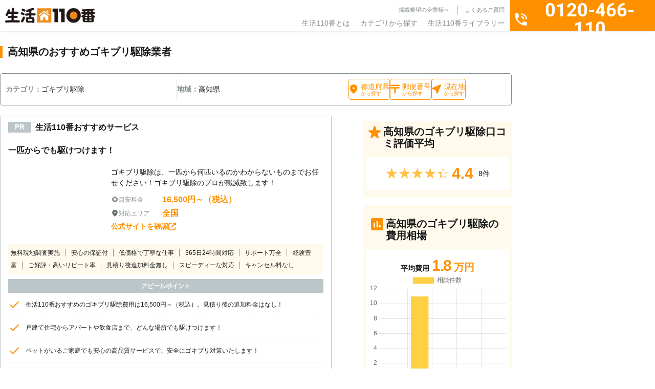

--- FILE ---
content_type: text/html; charset=UTF-8
request_url: https://www.seikatsu110.jp/service/vermin/vr_cockroach/area/kouchi/
body_size: 42054
content:
<!DOCTYPE html>
<html lang="ja">

<head>
	<!-- Google Tag Manager -->
	<script>(function(w,d,s,l,i){w[l]=w[l]||[];w[l].push({'gtm.start':
	new Date().getTime(),event:'gtm.js'});var f=d.getElementsByTagName(s)[0],
	j=d.createElement(s),dl=l!='dataLayer'?'&l='+l:'';j.async=true;j.src=
	'https://www.googletagmanager.com/gtm.js?id='+i+dl;f.parentNode.insertBefore(j,f);
	})(window,document,'script','dataLayer','GTM-N4JT46DZ');</script>
	<!-- End Google Tag Manager -->

	<meta charset="UTF-8">
	<meta name="viewport" content="width=device-width, initial-scale=1">
	<meta name="format-detection" content="telephone=no">
	<meta name="SKYPE_TOOLBAR" content="SKYPE_TOOLBAR_PARSER_COMPATIBLE" />
	<meta http-equiv="X-UA-Compatible" content="IE=edge">
	<meta property="og:locale" content="ja_JP" />
	<script src="https://code.jquery.com/jquery-3.7.1.min.js" integrity="sha256-/JqT3SQfawRcv/BIHPThkBvs0OEvtFFmqPF/lYI/Cxo=" crossorigin="anonymous"></script>
	<title>高知県のゴキブリ駆除・対策｜おすすめ業者を料金と口コミで比較｜生活110番</title>
	<!-- common.js ファイルが存在します --><meta name='robots' content='max-image-preview:large' />
	<style>img:is([sizes="auto" i], [sizes^="auto," i]) { contain-intrinsic-size: 3000px 1500px }</style>
	<link rel='stylesheet' id='p-top-css' href='https://www.seikatsu110.jp/wp-content/themes/spice/assets/css/page/p-top.css?ver=1.0.0'  media='all' />
<link rel='stylesheet' id='wp-block-library-css' href='https://www.seikatsu110.jp/wp-includes/css/dist/block-library/style.min.css?ver=6.7.2'  media='all' />
<style id='classic-theme-styles-inline-css' type='text/css'>
/*! This file is auto-generated */
.wp-block-button__link{color:#fff;background-color:#32373c;border-radius:9999px;box-shadow:none;text-decoration:none;padding:calc(.667em + 2px) calc(1.333em + 2px);font-size:1.125em}.wp-block-file__button{background:#32373c;color:#fff;text-decoration:none}
</style>
<style id='global-styles-inline-css' type='text/css'>
:root{--wp--preset--aspect-ratio--square: 1;--wp--preset--aspect-ratio--4-3: 4/3;--wp--preset--aspect-ratio--3-4: 3/4;--wp--preset--aspect-ratio--3-2: 3/2;--wp--preset--aspect-ratio--2-3: 2/3;--wp--preset--aspect-ratio--16-9: 16/9;--wp--preset--aspect-ratio--9-16: 9/16;--wp--preset--color--black: #000000;--wp--preset--color--cyan-bluish-gray: #abb8c3;--wp--preset--color--white: #ffffff;--wp--preset--color--pale-pink: #f78da7;--wp--preset--color--vivid-red: #cf2e2e;--wp--preset--color--luminous-vivid-orange: #ff6900;--wp--preset--color--luminous-vivid-amber: #fcb900;--wp--preset--color--light-green-cyan: #7bdcb5;--wp--preset--color--vivid-green-cyan: #00d084;--wp--preset--color--pale-cyan-blue: #8ed1fc;--wp--preset--color--vivid-cyan-blue: #0693e3;--wp--preset--color--vivid-purple: #9b51e0;--wp--preset--gradient--vivid-cyan-blue-to-vivid-purple: linear-gradient(135deg,rgba(6,147,227,1) 0%,rgb(155,81,224) 100%);--wp--preset--gradient--light-green-cyan-to-vivid-green-cyan: linear-gradient(135deg,rgb(122,220,180) 0%,rgb(0,208,130) 100%);--wp--preset--gradient--luminous-vivid-amber-to-luminous-vivid-orange: linear-gradient(135deg,rgba(252,185,0,1) 0%,rgba(255,105,0,1) 100%);--wp--preset--gradient--luminous-vivid-orange-to-vivid-red: linear-gradient(135deg,rgba(255,105,0,1) 0%,rgb(207,46,46) 100%);--wp--preset--gradient--very-light-gray-to-cyan-bluish-gray: linear-gradient(135deg,rgb(238,238,238) 0%,rgb(169,184,195) 100%);--wp--preset--gradient--cool-to-warm-spectrum: linear-gradient(135deg,rgb(74,234,220) 0%,rgb(151,120,209) 20%,rgb(207,42,186) 40%,rgb(238,44,130) 60%,rgb(251,105,98) 80%,rgb(254,248,76) 100%);--wp--preset--gradient--blush-light-purple: linear-gradient(135deg,rgb(255,206,236) 0%,rgb(152,150,240) 100%);--wp--preset--gradient--blush-bordeaux: linear-gradient(135deg,rgb(254,205,165) 0%,rgb(254,45,45) 50%,rgb(107,0,62) 100%);--wp--preset--gradient--luminous-dusk: linear-gradient(135deg,rgb(255,203,112) 0%,rgb(199,81,192) 50%,rgb(65,88,208) 100%);--wp--preset--gradient--pale-ocean: linear-gradient(135deg,rgb(255,245,203) 0%,rgb(182,227,212) 50%,rgb(51,167,181) 100%);--wp--preset--gradient--electric-grass: linear-gradient(135deg,rgb(202,248,128) 0%,rgb(113,206,126) 100%);--wp--preset--gradient--midnight: linear-gradient(135deg,rgb(2,3,129) 0%,rgb(40,116,252) 100%);--wp--preset--font-size--small: 13px;--wp--preset--font-size--medium: 20px;--wp--preset--font-size--large: 36px;--wp--preset--font-size--x-large: 42px;--wp--preset--spacing--20: 0.44rem;--wp--preset--spacing--30: 0.67rem;--wp--preset--spacing--40: 1rem;--wp--preset--spacing--50: 1.5rem;--wp--preset--spacing--60: 2.25rem;--wp--preset--spacing--70: 3.38rem;--wp--preset--spacing--80: 5.06rem;--wp--preset--shadow--natural: 6px 6px 9px rgba(0, 0, 0, 0.2);--wp--preset--shadow--deep: 12px 12px 50px rgba(0, 0, 0, 0.4);--wp--preset--shadow--sharp: 6px 6px 0px rgba(0, 0, 0, 0.2);--wp--preset--shadow--outlined: 6px 6px 0px -3px rgba(255, 255, 255, 1), 6px 6px rgba(0, 0, 0, 1);--wp--preset--shadow--crisp: 6px 6px 0px rgba(0, 0, 0, 1);}:where(.is-layout-flex){gap: 0.5em;}:where(.is-layout-grid){gap: 0.5em;}body .is-layout-flex{display: flex;}.is-layout-flex{flex-wrap: wrap;align-items: center;}.is-layout-flex > :is(*, div){margin: 0;}body .is-layout-grid{display: grid;}.is-layout-grid > :is(*, div){margin: 0;}:where(.wp-block-columns.is-layout-flex){gap: 2em;}:where(.wp-block-columns.is-layout-grid){gap: 2em;}:where(.wp-block-post-template.is-layout-flex){gap: 1.25em;}:where(.wp-block-post-template.is-layout-grid){gap: 1.25em;}.has-black-color{color: var(--wp--preset--color--black) !important;}.has-cyan-bluish-gray-color{color: var(--wp--preset--color--cyan-bluish-gray) !important;}.has-white-color{color: var(--wp--preset--color--white) !important;}.has-pale-pink-color{color: var(--wp--preset--color--pale-pink) !important;}.has-vivid-red-color{color: var(--wp--preset--color--vivid-red) !important;}.has-luminous-vivid-orange-color{color: var(--wp--preset--color--luminous-vivid-orange) !important;}.has-luminous-vivid-amber-color{color: var(--wp--preset--color--luminous-vivid-amber) !important;}.has-light-green-cyan-color{color: var(--wp--preset--color--light-green-cyan) !important;}.has-vivid-green-cyan-color{color: var(--wp--preset--color--vivid-green-cyan) !important;}.has-pale-cyan-blue-color{color: var(--wp--preset--color--pale-cyan-blue) !important;}.has-vivid-cyan-blue-color{color: var(--wp--preset--color--vivid-cyan-blue) !important;}.has-vivid-purple-color{color: var(--wp--preset--color--vivid-purple) !important;}.has-black-background-color{background-color: var(--wp--preset--color--black) !important;}.has-cyan-bluish-gray-background-color{background-color: var(--wp--preset--color--cyan-bluish-gray) !important;}.has-white-background-color{background-color: var(--wp--preset--color--white) !important;}.has-pale-pink-background-color{background-color: var(--wp--preset--color--pale-pink) !important;}.has-vivid-red-background-color{background-color: var(--wp--preset--color--vivid-red) !important;}.has-luminous-vivid-orange-background-color{background-color: var(--wp--preset--color--luminous-vivid-orange) !important;}.has-luminous-vivid-amber-background-color{background-color: var(--wp--preset--color--luminous-vivid-amber) !important;}.has-light-green-cyan-background-color{background-color: var(--wp--preset--color--light-green-cyan) !important;}.has-vivid-green-cyan-background-color{background-color: var(--wp--preset--color--vivid-green-cyan) !important;}.has-pale-cyan-blue-background-color{background-color: var(--wp--preset--color--pale-cyan-blue) !important;}.has-vivid-cyan-blue-background-color{background-color: var(--wp--preset--color--vivid-cyan-blue) !important;}.has-vivid-purple-background-color{background-color: var(--wp--preset--color--vivid-purple) !important;}.has-black-border-color{border-color: var(--wp--preset--color--black) !important;}.has-cyan-bluish-gray-border-color{border-color: var(--wp--preset--color--cyan-bluish-gray) !important;}.has-white-border-color{border-color: var(--wp--preset--color--white) !important;}.has-pale-pink-border-color{border-color: var(--wp--preset--color--pale-pink) !important;}.has-vivid-red-border-color{border-color: var(--wp--preset--color--vivid-red) !important;}.has-luminous-vivid-orange-border-color{border-color: var(--wp--preset--color--luminous-vivid-orange) !important;}.has-luminous-vivid-amber-border-color{border-color: var(--wp--preset--color--luminous-vivid-amber) !important;}.has-light-green-cyan-border-color{border-color: var(--wp--preset--color--light-green-cyan) !important;}.has-vivid-green-cyan-border-color{border-color: var(--wp--preset--color--vivid-green-cyan) !important;}.has-pale-cyan-blue-border-color{border-color: var(--wp--preset--color--pale-cyan-blue) !important;}.has-vivid-cyan-blue-border-color{border-color: var(--wp--preset--color--vivid-cyan-blue) !important;}.has-vivid-purple-border-color{border-color: var(--wp--preset--color--vivid-purple) !important;}.has-vivid-cyan-blue-to-vivid-purple-gradient-background{background: var(--wp--preset--gradient--vivid-cyan-blue-to-vivid-purple) !important;}.has-light-green-cyan-to-vivid-green-cyan-gradient-background{background: var(--wp--preset--gradient--light-green-cyan-to-vivid-green-cyan) !important;}.has-luminous-vivid-amber-to-luminous-vivid-orange-gradient-background{background: var(--wp--preset--gradient--luminous-vivid-amber-to-luminous-vivid-orange) !important;}.has-luminous-vivid-orange-to-vivid-red-gradient-background{background: var(--wp--preset--gradient--luminous-vivid-orange-to-vivid-red) !important;}.has-very-light-gray-to-cyan-bluish-gray-gradient-background{background: var(--wp--preset--gradient--very-light-gray-to-cyan-bluish-gray) !important;}.has-cool-to-warm-spectrum-gradient-background{background: var(--wp--preset--gradient--cool-to-warm-spectrum) !important;}.has-blush-light-purple-gradient-background{background: var(--wp--preset--gradient--blush-light-purple) !important;}.has-blush-bordeaux-gradient-background{background: var(--wp--preset--gradient--blush-bordeaux) !important;}.has-luminous-dusk-gradient-background{background: var(--wp--preset--gradient--luminous-dusk) !important;}.has-pale-ocean-gradient-background{background: var(--wp--preset--gradient--pale-ocean) !important;}.has-electric-grass-gradient-background{background: var(--wp--preset--gradient--electric-grass) !important;}.has-midnight-gradient-background{background: var(--wp--preset--gradient--midnight) !important;}.has-small-font-size{font-size: var(--wp--preset--font-size--small) !important;}.has-medium-font-size{font-size: var(--wp--preset--font-size--medium) !important;}.has-large-font-size{font-size: var(--wp--preset--font-size--large) !important;}.has-x-large-font-size{font-size: var(--wp--preset--font-size--x-large) !important;}
:where(.wp-block-post-template.is-layout-flex){gap: 1.25em;}:where(.wp-block-post-template.is-layout-grid){gap: 1.25em;}
:where(.wp-block-columns.is-layout-flex){gap: 2em;}:where(.wp-block-columns.is-layout-grid){gap: 2em;}
:root :where(.wp-block-pullquote){font-size: 1.5em;line-height: 1.6;}
</style>
<link rel='stylesheet' id='toc-screen-css' href='https://www.seikatsu110.jp/wp-content/plugins/table-of-contents-plus/screen.min.css?ver=2411.1'  media='all' />
<style id='toc-screen-inline-css' type='text/css'>
div#toc_container {width: 100%;}div#toc_container ul li {font-size: 100%;}
</style>
<link rel='stylesheet' id='custom-fonts-css' href='https://fonts.googleapis.com/css2?family=Noto+Sans+JP%3Awght%40100..900&#038;display=swap&#038;ver=1.0.0'  media='all' />
<link rel='stylesheet' id='common-style-css' href='https://www.seikatsu110.jp/wp-content/themes/spice/assets/css/style.css?ver=1.0.0'  media='all' />
<link rel='stylesheet' id='service-css' href='https://www.seikatsu110.jp/wp-content/themes/spice/assets/css/page/p-service.css?ver=1.0.0'  media='all' />
<link rel="preconnect" href="https://fonts.googleapis.com" crossorigin="anonymous"><link rel="preconnect" href="https://fonts.gstatic.com" crossorigin><script type="application/ld+json">{"@context":"https:\/\/schema.org","@type":"BreadcrumbList","itemListElement":[{"@type":"ListItem","position":1,"name":"\u751f\u6d3b110\u756aTOP","item":"\/"},{"@type":"ListItem","position":2,"name":"\u5bb3\u866b\u99c6\u9664","item":"\/service\/vermin\/"},{"@type":"ListItem","position":3,"name":"\u30b4\u30ad\u30d6\u30ea\u99c6\u9664","item":"\/service\/vermin\/vr_cockroach\/"},{"@type":"ListItem","position":4,"name":"\u9ad8\u77e5\u770c\u306e\u30b4\u30ad\u30d6\u30ea\u99c6\u9664\u696d\u8005\u4e00\u89a7","item":"\/service\/vermin\/vr_cockroach\/area\/kouchi\/"}]}</script>
<meta name="description" content="高知県のゴキブリの駆除・退治・撃退・大量発生対策・調査・予防のおすすめ専門業者や代行会社を料金で比較するなら「生活110番」へご依頼ください。24時間365日通話料無料でご相談可能！ゴキブリ駆除・対策のプロが料金や口コミで比較できます。">
<meta property="og:title" content="高知県のゴキブリ駆除・対策｜おすすめ業者を料金と口コミで比較｜生活110番">
<meta property="og:description" content="高知県のゴキブリの駆除・退治・撃退・大量発生対策・調査・予防のおすすめ専門業者や代行会社を料金で比較するなら「生活110番」へご依頼ください。24時間365日通話料無料でご相談可能！ゴキブリ駆除・対策のプロが料金や口コミで比較できます。">
<meta property="og:site_name" content="生活110番">
<meta property="og:type" content="article">
<meta property="og:url" content="https://www.seikatsu110.jp/service/vermin/vr_cockroach/area/kouchi/">
<link data-n-head="ssr" rel="canonical" href="https://www.seikatsu110.jp/service/vermin/vr_cockroach/area/kouchi/">
<script type="application/ld+json">{"@context":"https:\/\/schema.org","@type":"LocalBusiness","name":"\u30b4\u30ad\u30d6\u30ea\u99c6\u9664\u30fb\u5bfe\u7b56\uff5c\u304a\u3059\u3059\u3081\u696d\u8005\u3092\u6599\u91d1\u3068\u53e3\u30b3\u30df\u3067\u6bd4\u8f03\uff5c\u751f\u6d3b110\u756a","description":"\u30b4\u30ad\u30d6\u30ea\u306e\u99c6\u9664\u30fb\u9000\u6cbb\u30fb\u6483\u9000\u30fb\u5927\u91cf\u767a\u751f\u5bfe\u7b56\u30fb\u8abf\u67fb\u30fb\u4e88\u9632\u306e\u304a\u3059\u3059\u3081\u5c02\u9580\u696d\u8005\u3084\u4ee3\u884c\u4f1a\u793e\u3092\u6599\u91d1\u3067\u6bd4\u8f03\u3059\u308b\u306a\u3089\u300c\u751f\u6d3b110\u756a\u300d\u3078\u3054\u4f9d\u983c\u304f\u3060\u3055\u3044\u300224\u6642\u9593365\u65e5\u901a\u8a71\u6599\u7121\u6599\u3067\u3054\u76f8\u8ac7\u53ef\u80fd\uff01\u30b4\u30ad\u30d6\u30ea\u99c6\u9664\u30fb\u5bfe\u7b56\u306e\u30d7\u30ed\u304c\u6599\u91d1\u3084\u53e3\u30b3\u30df\u3067\u6bd4\u8f03\u3067\u304d\u307e\u3059\u3002","priceRange":"18000","image":"https:\/\/www.seikatsu110.jp\/img\/header\/logo.png","aggregateRating":{"@type":"AggregateRating","ratingValue":"4.2","reviewCount":"715"},"url":"https:\/\/www.seikatsu110.jp\/service\/vermin\/vr_cockroach\/area\/kouchi\/","telephone":"0120-466-110","address":{"@type":"PostalAddress","addressCountry":"JP"}}</script><link rel="icon" href="https://www.seikatsu110.jp/wp-content/uploads/2024/12/cropped-favicon-32x32.png" sizes="32x32" />
<link rel="icon" href="https://www.seikatsu110.jp/wp-content/uploads/2024/12/cropped-favicon-192x192.png" sizes="192x192" />
<link rel="apple-touch-icon" href="https://www.seikatsu110.jp/wp-content/uploads/2024/12/cropped-favicon-180x180.png" />
<meta name="msapplication-TileImage" content="https://www.seikatsu110.jp/wp-content/uploads/2024/12/cropped-favicon-270x270.png" />

</head>

<body data-rsssl=1 id="top" class="body">

	<!-- Google Tag Manager (noscript) -->
	<noscript><iframe src="https://www.googletagmanager.com/ns.html?id=GTM-N4JT46DZ"
	height="0" width="0" style="display:none;visibility:hidden"></iframe></noscript>
	<!-- End Google Tag Manager (noscript) -->

	<div class="l-overlay"></div>
<header class="l-header">
	<div class="l-header__wrap">
		<div class="l-siteBrand">
			<a href="https://www.seikatsu110.jp">
				<img src="https://www.seikatsu110.jp/wp-content/themes/spice/assets/img/base/logo.webp" alt="生活110番" width="176" height="30">
			</a>
		</div>
		<nav class="l-globalNav">
			<div class="l-globalNav__infoLinks c-nav">
				<ul class="c-nav__sub u-text-lg">
					<li><a href="https://www.seikatsu110.jp/keisai/">掲載希望の企業様へ</a></li>
					<li><a href="https://www.seikatsu110.jp/faq/">よくあるご質問</a></li>
					<li class="u-sp"><a href="https://www.seikatsu110.jp/company/">運営会社</a></li>
					<li class="u-sp"><a href="https://www.seikatsu110.jp/terms-of-service/">利用規約</a></li>
					<li class="u-sp"><a href="https://www.seikatsu110.jp/privacy/">プライバシーポリシー</a></li>
				</ul>
				<ul class="c-nav__main u-text-2xl">
					<li><a href="/about/">生活110番とは</a></li>
					<li class="c-nav__item--parent"><span>カテゴリから探す</span>
						<div class="c-nav__child">
							<div class="c-nav__childWrap">
		<ul class="c-nav__categoryList">
				<li data-class="service60">
			お庭の手入れ		</li>
				<li data-class="service73">
			害虫駆除		</li>
				<li data-class="service74">
			害獣駆除		</li>
				<li data-class="service69">
			電気工事		</li>
				<li data-class="service62">
			鍵開け・交換・修理		</li>
				<li data-class="service63">
			窓ガラス修理・ドアノブ修理		</li>
				<li data-class="service59">
			家の修理		</li>
				<li data-class="service82">
			バッテリー上がり		</li>
				<li data-class="service75">
			ペット火葬・葬儀		</li>
				<li data-class="service58">
			ハウスクリーニング		</li>
				<li data-class="service66">
			家電修理		</li>
				<li data-class="service72">
			パソコン修理・ネット回線		</li>
				<li data-class="service67">
			家具・雑貨の修理		</li>
				<li data-class="service61">
			外壁・屋根工事		</li>
				<li data-class="service57">
			リフォーム		</li>
				<li data-class="service64">
			防犯カメラ設置		</li>
				<li data-class="service76">
			盗聴器・その他調査診断		</li>
				<li data-class="service71">
			便利屋・代行サービス		</li>
				<li data-class="service70">
			引越し・配送サービス		</li>
				<li data-class="service68">
			買取・鑑定サービス		</li>
				<li data-class="service78">
			iPhone修理		</li>
				<li data-class="service77">
			オフィス・店舗向けサービス		</li>
				<li data-class="service79">
			その他		</li>
			</ul>
	
		<dl class="c-nav__serviceList">
				<div class="c-nav__serviceListItem" data-class="service60">
			<dt class="u-text-4xl">
				<div class="c-prevMenu
	u-sp	"
		aria-hidden="true"		>戻る</div>
				<span>お庭の手入れ</span>
			</dt>
			<dd>
			<ul>
								<li>
					<a href="https://www.seikatsu110.jp/service/garden/gd_prune/">
					剪定					</a>
				</li>
								<li>
					<a href="https://www.seikatsu110.jp/service/garden/gd_felling/">
					伐採					</a>
				</li>
								<li>
					<a href="https://www.seikatsu110.jp/service/garden/gd_mowing/">
					草刈り					</a>
				</li>
								<li>
					<a href="https://www.seikatsu110.jp/service/garden/gd_turf/">
					芝張り					</a>
				</li>
								<li>
					<a href="https://www.seikatsu110.jp/service/garden/gd_gravel/">
					砂利敷き					</a>
				</li>
								<li>
					<a href="https://www.seikatsu110.jp/service/garden/gd_shutter/">
					シャッター修理					</a>
				</li>
								<li>
					<a href="https://www.seikatsu110.jp/service/garden/gd_asphalt/">
					アスファルト工事					</a>
				</li>
								<li>
					<a href="https://www.seikatsu110.jp/service/garden/gd_block/">
					ブロック工事・コンクリート工事					</a>
				</li>
								<li>
					<a href="https://www.seikatsu110.jp/service/garden/gd_car_port/">
					カーポート					</a>
				</li>
												<li class="u-sp">
					<a href="https://www.seikatsu110.jp/service/garden/">
					お庭の手入れ					</a>
				</li>
							</ul>

							<a href="https://www.seikatsu110.jp/service/garden/" class="u-pc">
				お庭の手入れ一覧
				</a>
			
			<div class="c-nav__itemBottom u-sp">
					<div class="c-prevMenu
		"
				>戻る</div>
				</div>
			</dd>
		</div>
				<div class="c-nav__serviceListItem" data-class="service73">
			<dt class="u-text-4xl">
				<div class="c-prevMenu
	u-sp	"
		aria-hidden="true"		>戻る</div>
				<span>害虫駆除</span>
			</dt>
			<dd>
			<ul>
								<li>
					<a href="https://www.seikatsu110.jp/service/vermin/vr_termite/">
					シロアリ駆除					</a>
				</li>
								<li>
					<a href="https://www.seikatsu110.jp/service/vermin/vr_sanitary_insect/">
					ダニ・ノミ・トコジラミ駆除					</a>
				</li>
								<li>
					<a href="https://www.seikatsu110.jp/service/vermin/vr_bee/">
					蜂の巣駆除					</a>
				</li>
								<li>
					<a href="https://www.seikatsu110.jp/service/vermin/vr_centipede/">
					ムカデ駆除					</a>
				</li>
								<li>
					<a href="https://www.seikatsu110.jp/service/vermin/vr_ant/">
					アリ駆除					</a>
				</li>
								<li>
					<a href="https://www.seikatsu110.jp/service/vermin/vr_cockroach/">
					ゴキブリ駆除					</a>
				</li>
								<li>
					<a href="https://www.seikatsu110.jp/service/vermin/vr_vermin/">
					その他害虫駆除					</a>
				</li>
												<li class="u-sp">
					<a href="https://www.seikatsu110.jp/service/vermin/">
					害虫駆除					</a>
				</li>
							</ul>

							<a href="https://www.seikatsu110.jp/service/vermin/" class="u-pc">
				害虫駆除一覧
				</a>
			
			<div class="c-nav__itemBottom u-sp">
					<div class="c-prevMenu
		"
				>戻る</div>
				</div>
			</dd>
		</div>
				<div class="c-nav__serviceListItem" data-class="service74">
			<dt class="u-text-4xl">
				<div class="c-prevMenu
	u-sp	"
		aria-hidden="true"		>戻る</div>
				<span>害獣駆除</span>
			</dt>
			<dd>
			<ul>
								<li>
					<a href="https://www.seikatsu110.jp/service/animal/am_attic/">
					アライグマ・イタチ・ハクビシン駆除					</a>
				</li>
								<li>
					<a href="https://www.seikatsu110.jp/service/animal/am_pigeon/">
					ハト駆除					</a>
				</li>
								<li>
					<a href="https://www.seikatsu110.jp/service/animal/am_mouse/">
					ねずみ駆除					</a>
				</li>
								<li>
					<a href="https://www.seikatsu110.jp/service/animal/am_bat/">
					コウモリ駆除					</a>
				</li>
								<li>
					<a href="https://www.seikatsu110.jp/service/animal/am_animal/">
					その他害獣駆除					</a>
				</li>
												<li class="u-sp">
					<a href="https://www.seikatsu110.jp/service/animal/">
					害獣駆除					</a>
				</li>
							</ul>

							<a href="https://www.seikatsu110.jp/service/animal/" class="u-pc">
				害獣駆除一覧
				</a>
			
			<div class="c-nav__itemBottom u-sp">
					<div class="c-prevMenu
		"
				>戻る</div>
				</div>
			</dd>
		</div>
				<div class="c-nav__serviceListItem" data-class="service69">
			<dt class="u-text-4xl">
				<div class="c-prevMenu
	u-sp	"
		aria-hidden="true"		>戻る</div>
				<span>電気工事</span>
			</dt>
			<dd>
			<ul>
								<li>
					<a href="https://www.seikatsu110.jp/service/electrical/et_antenna/">
					アンテナ工事					</a>
				</li>
								<li>
					<a href="https://www.seikatsu110.jp/service/electrical/et_short_circuit/">
					漏電修理					</a>
				</li>
								<li>
					<a href="https://www.seikatsu110.jp/service/electrical/et_outlet/">
					コンセント工事・取替・増設					</a>
				</li>
								<li>
					<a href="https://www.seikatsu110.jp/service/electrical/et_ventilation/">
					換気扇・レンジフード工事					</a>
				</li>
								<li>
					<a href="https://www.seikatsu110.jp/service/electrical/et_air_conditioner/">
					エアコン工事					</a>
				</li>
								<li>
					<a href="https://www.seikatsu110.jp/service/electrical/et_switch/">
					スイッチ工事					</a>
				</li>
								<li>
					<a href="https://www.seikatsu110.jp/service/electrical/et_light/">
					照明工事					</a>
				</li>
								<li>
					<a href="https://www.seikatsu110.jp/service/electrical/et_lan/">
					LAN配線工事					</a>
				</li>
								<li>
					<a href="https://www.seikatsu110.jp/service/electrical/et_interphone/">
					インターホン工事・取替					</a>
				</li>
								<li>
					<a href="https://www.seikatsu110.jp/service/electrical/et_distribution/">
					分電盤工事					</a>
				</li>
								<li>
					<a href="https://www.seikatsu110.jp/service/electrical/et_led/">
					ＬＥＤ工事					</a>
				</li>
								<li>
					<a href="https://www.seikatsu110.jp/service/electrical/et_general_construction/">
					電気工事全般					</a>
				</li>
												<li class="u-sp">
					<a href="https://www.seikatsu110.jp/service/electrical/">
					電気工事					</a>
				</li>
							</ul>

							<a href="https://www.seikatsu110.jp/service/electrical/" class="u-pc">
				電気工事一覧
				</a>
			
			<div class="c-nav__itemBottom u-sp">
					<div class="c-prevMenu
		"
				>戻る</div>
				</div>
			</dd>
		</div>
				<div class="c-nav__serviceListItem" data-class="service62">
			<dt class="u-text-4xl">
				<div class="c-prevMenu
	u-sp	"
		aria-hidden="true"		>戻る</div>
				<span>鍵開け・交換・修理</span>
			</dt>
			<dd>
			<ul>
								<li>
					<a href="https://www.seikatsu110.jp/service/key/ky_repair/">
					鍵開け・交換・修理					</a>
				</li>
								<li>
					<a href="https://www.seikatsu110.jp/service/key/ky_duplicate/">
					合い鍵製作					</a>
				</li>
											</ul>

			
			<div class="c-nav__itemBottom u-sp">
					<div class="c-prevMenu
		"
				>戻る</div>
				</div>
			</dd>
		</div>
				<div class="c-nav__serviceListItem" data-class="service63">
			<dt class="u-text-4xl">
				<div class="c-prevMenu
	u-sp	"
		aria-hidden="true"		>戻る</div>
				<span>窓ガラス修理・ドアノブ修理</span>
			</dt>
			<dd>
			<ul>
								<li>
					<a href="https://www.seikatsu110.jp/service/window/wd_glass/">
					ガラス修理・交換					</a>
				</li>
								<li>
					<a href="https://www.seikatsu110.jp/service/window/wd_doorknob/">
					ドアノブ修理					</a>
				</li>
								<li>
					<a href="https://www.seikatsu110.jp/service/window/wd_sash/">
					サッシ修理					</a>
				</li>
											</ul>

			
			<div class="c-nav__itemBottom u-sp">
					<div class="c-prevMenu
		"
				>戻る</div>
				</div>
			</dd>
		</div>
				<div class="c-nav__serviceListItem" data-class="service59">
			<dt class="u-text-4xl">
				<div class="c-prevMenu
	u-sp	"
		aria-hidden="true"		>戻る</div>
				<span>家の修理</span>
			</dt>
			<dd>
			<ul>
								<li>
					<a href="https://www.seikatsu110.jp/service/repair/rp_water_leak/">
					水漏れ修理・トイレつまり工事					</a>
				</li>
								<li>
					<a href="https://www.seikatsu110.jp/service/repair/rp_lhr/">
					雨漏り修理					</a>
				</li>
								<li>
					<a href="https://www.seikatsu110.jp/service/repair/rp_tatami/">
					畳・襖・障子張り替え					</a>
				</li>
								<li>
					<a href="https://www.seikatsu110.jp/service/repair/ac_restitution/">
					原状回復					</a>
				</li>
											</ul>

			
			<div class="c-nav__itemBottom u-sp">
					<div class="c-prevMenu
		"
				>戻る</div>
				</div>
			</dd>
		</div>
				<div class="c-nav__serviceListItem" data-class="service82">
			<dt class="u-text-4xl">
				<div class="c-prevMenu
	u-sp	"
		aria-hidden="true"		>戻る</div>
				<span>バッテリー上がり</span>
			</dt>
			<dd>
			<ul>
								<li>
					<a href="https://www.seikatsu110.jp/service/battery/bt_car_battery/">
					バッテリー上がり					</a>
				</li>
											</ul>

			
			<div class="c-nav__itemBottom u-sp">
					<div class="c-prevMenu
		"
				>戻る</div>
				</div>
			</dd>
		</div>
				<div class="c-nav__serviceListItem" data-class="service75">
			<dt class="u-text-4xl">
				<div class="c-prevMenu
	u-sp	"
		aria-hidden="true"		>戻る</div>
				<span>ペット火葬・葬儀</span>
			</dt>
			<dd>
			<ul>
								<li>
					<a href="https://www.seikatsu110.jp/service/pet/pt_funeral/">
					ペット火葬・葬儀					</a>
				</li>
											</ul>

			
			<div class="c-nav__itemBottom u-sp">
					<div class="c-prevMenu
		"
				>戻る</div>
				</div>
			</dd>
		</div>
				<div class="c-nav__serviceListItem" data-class="service58">
			<dt class="u-text-4xl">
				<div class="c-prevMenu
	u-sp	"
		aria-hidden="true"		>戻る</div>
				<span>ハウスクリーニング</span>
			</dt>
			<dd>
			<ul>
								<li>
					<a href="https://www.seikatsu110.jp/service/clean/cl_deodorant/">
					消臭・脱臭					</a>
				</li>
								<li>
					<a href="https://www.seikatsu110.jp/service/clean/cl_house/">
					ハウスクリーニング					</a>
				</li>
								<li>
					<a href="https://www.seikatsu110.jp/service/clean/cl_air_conditioner/">
					エアコンクリーニング					</a>
				</li>
								<li>
					<a href="https://www.seikatsu110.jp/service/clean/ac_clean/">
					特殊清掃					</a>
				</li>
								<li>
					<a href="https://www.seikatsu110.jp/service/clean/cl_extractor_fan/">
					換気扇クリーニング					</a>
				</li>
											</ul>

			
			<div class="c-nav__itemBottom u-sp">
					<div class="c-prevMenu
		"
				>戻る</div>
				</div>
			</dd>
		</div>
				<div class="c-nav__serviceListItem" data-class="service66">
			<dt class="u-text-4xl">
				<div class="c-prevMenu
	u-sp	"
		aria-hidden="true"		>戻る</div>
				<span>家電修理</span>
			</dt>
			<dd>
			<ul>
								<li>
					<a href="https://www.seikatsu110.jp/service/electronics/es_air_conditioner/">
					エアコン修理					</a>
				</li>
											</ul>

			
			<div class="c-nav__itemBottom u-sp">
					<div class="c-prevMenu
		"
				>戻る</div>
				</div>
			</dd>
		</div>
				<div class="c-nav__serviceListItem" data-class="service72">
			<dt class="u-text-4xl">
				<div class="c-prevMenu
	u-sp	"
		aria-hidden="true"		>戻る</div>
				<span>パソコン修理・ネット回線</span>
			</dt>
			<dd>
			<ul>
								<li>
					<a href="https://www.seikatsu110.jp/service/pc/pc_computer/">
					パソコン修理					</a>
				</li>
								<li>
					<a href="https://www.seikatsu110.jp/service/pc/pc_data_recovery/">
					データ復旧					</a>
				</li>
								<li>
					<a href="https://www.seikatsu110.jp/service/pc/pc_smartphone/">
					スマホデータ復旧					</a>
				</li>
											</ul>

			
			<div class="c-nav__itemBottom u-sp">
					<div class="c-prevMenu
		"
				>戻る</div>
				</div>
			</dd>
		</div>
				<div class="c-nav__serviceListItem" data-class="service67">
			<dt class="u-text-4xl">
				<div class="c-prevMenu
	u-sp	"
		aria-hidden="true"		>戻る</div>
				<span>家具・雑貨の修理</span>
			</dt>
			<dd>
			<ul>
								<li>
					<a href="https://www.seikatsu110.jp/service/furniture/ft_furniture/">
					家具修理					</a>
				</li>
								<li>
					<a href="https://www.seikatsu110.jp/service/furniture/ft_piano/">
					ピアノ調律　ピアノ修理					</a>
				</li>
											</ul>

			
			<div class="c-nav__itemBottom u-sp">
					<div class="c-prevMenu
		"
				>戻る</div>
				</div>
			</dd>
		</div>
				<div class="c-nav__serviceListItem" data-class="service61">
			<dt class="u-text-4xl">
				<div class="c-prevMenu
	u-sp	"
		aria-hidden="true"		>戻る</div>
				<span>外壁・屋根工事</span>
			</dt>
			<dd>
			<ul>
								<li>
					<a href="https://www.seikatsu110.jp/service/roof/ro_roof/">
					屋根工事					</a>
				</li>
								<li>
					<a href="https://www.seikatsu110.jp/service/roof/ro_dismantle/">
					解体工事					</a>
				</li>
								<li>
					<a href="https://www.seikatsu110.jp/service/roof/ro_owp/">
					外壁塗装・外壁工事					</a>
				</li>
											</ul>

			
			<div class="c-nav__itemBottom u-sp">
					<div class="c-prevMenu
		"
				>戻る</div>
				</div>
			</dd>
		</div>
				<div class="c-nav__serviceListItem" data-class="service57">
			<dt class="u-text-4xl">
				<div class="c-prevMenu
	u-sp	"
		aria-hidden="true"		>戻る</div>
				<span>リフォーム</span>
			</dt>
			<dd>
			<ul>
								<li>
					<a href="https://www.seikatsu110.jp/service/reform/rf_balustrade/">
					手すり設置					</a>
				</li>
								<li>
					<a href="https://www.seikatsu110.jp/service/reform/rf_kitchen_coating/">
					水回りコーティング					</a>
				</li>
												<li class="u-sp">
					<a href="https://www.seikatsu110.jp/service/reform/">
					リフォーム					</a>
				</li>
							</ul>

							<a href="https://www.seikatsu110.jp/service/reform/" class="u-pc">
				リフォーム一覧
				</a>
			
			<div class="c-nav__itemBottom u-sp">
					<div class="c-prevMenu
		"
				>戻る</div>
				</div>
			</dd>
		</div>
				<div class="c-nav__serviceListItem" data-class="service64">
			<dt class="u-text-4xl">
				<div class="c-prevMenu
	u-sp	"
		aria-hidden="true"		>戻る</div>
				<span>防犯カメラ設置</span>
			</dt>
			<dd>
			<ul>
								<li>
					<a href="https://www.seikatsu110.jp/service/prevent/pr_camera/">
					防犯カメラ設置					</a>
				</li>
											</ul>

			
			<div class="c-nav__itemBottom u-sp">
					<div class="c-prevMenu
		"
				>戻る</div>
				</div>
			</dd>
		</div>
				<div class="c-nav__serviceListItem" data-class="service76">
			<dt class="u-text-4xl">
				<div class="c-prevMenu
	u-sp	"
		aria-hidden="true"		>戻る</div>
				<span>盗聴器・その他調査診断</span>
			</dt>
			<dd>
			<ul>
								<li>
					<a href="https://www.seikatsu110.jp/service/reserch/rs_wiretap/">
					盗聴器調査					</a>
				</li>
								<li>
					<a href="https://www.seikatsu110.jp/service/reserch/rs_ground/">
					地盤調査					</a>
				</li>
											</ul>

			
			<div class="c-nav__itemBottom u-sp">
					<div class="c-prevMenu
		"
				>戻る</div>
				</div>
			</dd>
		</div>
				<div class="c-nav__serviceListItem" data-class="service71">
			<dt class="u-text-4xl">
				<div class="c-prevMenu
	u-sp	"
		aria-hidden="true"		>戻る</div>
				<span>便利屋・代行サービス</span>
			</dt>
			<dd>
			<ul>
								<li>
					<a href="https://www.seikatsu110.jp/service/acting/ac_furniture/">
					家具組立・移動					</a>
				</li>
								<li>
					<a href="https://www.seikatsu110.jp/service/acting/ac_snow/">
					雪かき、除雪					</a>
				</li>
								<li>
					<a href="https://www.seikatsu110.jp/service/acting/ac_housework/">
					家事代行サービス					</a>
				</li>
												<li class="u-sp">
					<a href="https://www.seikatsu110.jp/service/acting/">
					便利屋・代行サービス					</a>
				</li>
							</ul>

							<a href="https://www.seikatsu110.jp/service/acting/" class="u-pc">
				便利屋・代行サービス一覧
				</a>
			
			<div class="c-nav__itemBottom u-sp">
					<div class="c-prevMenu
		"
				>戻る</div>
				</div>
			</dd>
		</div>
				<div class="c-nav__serviceListItem" data-class="service70">
			<dt class="u-text-4xl">
				<div class="c-prevMenu
	u-sp	"
		aria-hidden="true"		>戻る</div>
				<span>引越し・配送サービス</span>
			</dt>
			<dd>
			<ul>
								<li>
					<a href="https://www.seikatsu110.jp/service/shipping/sh_move/">
					引越し					</a>
				</li>
											</ul>

			
			<div class="c-nav__itemBottom u-sp">
					<div class="c-prevMenu
		"
				>戻る</div>
				</div>
			</dd>
		</div>
				<div class="c-nav__serviceListItem" data-class="service68">
			<dt class="u-text-4xl">
				<div class="c-prevMenu
	u-sp	"
		aria-hidden="true"		>戻る</div>
				<span>買取・鑑定サービス</span>
			</dt>
			<dd>
			<ul>
								<li>
					<a href="https://www.seikatsu110.jp/service/purchase/ps_furniture/">
					家具買取					</a>
				</li>
											</ul>

			
			<div class="c-nav__itemBottom u-sp">
					<div class="c-prevMenu
		"
				>戻る</div>
				</div>
			</dd>
		</div>
				<div class="c-nav__serviceListItem" data-class="service78">
			<dt class="u-text-4xl">
				<div class="c-prevMenu
	u-sp	"
		aria-hidden="true"		>戻る</div>
				<span>iPhone修理</span>
			</dt>
			<dd>
			<ul>
								<li>
					<a href="https://www.seikatsu110.jp/service/iphone/es_iphone/">
					iPhone修理					</a>
				</li>
											</ul>

			
			<div class="c-nav__itemBottom u-sp">
					<div class="c-prevMenu
		"
				>戻る</div>
				</div>
			</dd>
		</div>
				<div class="c-nav__serviceListItem" data-class="service77">
			<dt class="u-text-4xl">
				<div class="c-prevMenu
	u-sp	"
		aria-hidden="true"		>戻る</div>
				<span>オフィス・店舗向けサービス</span>
			</dt>
			<dd>
			<ul>
								<li>
					<a href="https://www.seikatsu110.jp/service/corporative/co_automatic_door/">
					自動ドア修理					</a>
				</li>
								<li>
					<a href="https://www.seikatsu110.jp/service/corporative/co_signboard/">
					看板・標識制作					</a>
				</li>
											</ul>

			
			<div class="c-nav__itemBottom u-sp">
					<div class="c-prevMenu
		"
				>戻る</div>
				</div>
			</dd>
		</div>
				<div class="c-nav__serviceListItem" data-class="service79">
			<dt class="u-text-4xl">
				<div class="c-prevMenu
	u-sp	"
		aria-hidden="true"		>戻る</div>
				<span>その他</span>
			</dt>
			<dd>
			<ul>
								<li>
					<a href="https://www.seikatsu110.jp/service/etc/ec_ido/">
					井戸掘り工事（さく井工事）					</a>
				</li>
											</ul>

			
			<div class="c-nav__itemBottom u-sp">
					<div class="c-prevMenu
		"
				>戻る</div>
				</div>
			</dd>
		</div>
			</dl>
	</div>
						</div>
					</li>
					<li><a href="/library/">生活110番ライブラリー</a></li>
				</ul>
			</div>
			<div class="l-globalNav__ctaLinks c-nav__tel">
				<a href="tel:0120466110">
					<span class="c-tel__num u-ff_roboto">0120-466-110</span>
					<span class="c-tel__text">通話料無料・24時間365日受付</span>
				</a>
			</div>
		</nav>
		<div class="c-btn c-btn--tel">
			<a href="tel:0120466110" onclick="gtag_report_conversion('tel:0120697221'); yahoo_report_conversion('tel:0120697240')">
				<i class="icon"></i>
			</a>
		</div>
			<button type="button" class="c-btn c-btn--hamburger" aria-label="MENU">
		<span class="hamburger__wrap">
			<span class="line"></span>
			<span class="line"></span>
			<span class="line"></span>
		</span>
	</button>
		</div>
</header>
<style>
	#loading {
		display: none;
		position: fixed;
		top: 0;
		left: 0;
		width: 100%;
		height: 100%;
		background-color: rgba(255, 255, 255, 0.5);
		z-index: 1000;
		justify-content: center;
		align-items: center;
	}

	.filter-modal {
		display: none;
		position: fixed;
		top: 0;
		left: 0;
		width: 100%;
		height: 100%;
		background: rgba(0, 0, 0, 0.5);
		z-index: 1000;
		justify-content: center;
		align-items: center;
	}

	.filter-header {
		position: relative;
		display: flex;
		justify-content: center;
		align-items: center;
		height: 4.1rem;
		background: #fd851c;
		color: #fff;
	}

	.modal-close-btn {
		position: absolute;
		top: 4px;
		left: 10px;
		background: none;
		border: none;
		font-size: 3rem;
		color: #fff;
		cursor: pointer;
		padding: 0;
		line-height: 1;
	}

	.filter-header h2 {
		font-size: 1.8rem;
		font-weight: bold;
	}

	.filter-content {
		background: #fff9e8;
		padding: 16px;
		max-width: 400px;
		box-shadow: 0 4px 10px rgba(0, 0, 0, 0.2);
	}

	.filter-content h3 {
		margin: 0.75rem;
		font-size: 1.5rem;
		font-weight: bold;
		color: #000;
	}

	.filter-checklist {
		background: #fdfdfd;
		border-radius: 5px;
		list-style: none;
		padding: 0;
		margin: 0 0 20px;
	}

	.filter-checklist li {
		position: relative;
		display: flex;
		align-items: center;
		cursor: pointer;
		padding: 0 10px;
		line-height: 2.5;
	}

	.filter-checklist label {
		display: flex;
		width: 100%;
		height: 100%;
		cursor: pointer;
		font-size: 1.5rem;
		align-items: center;
	}

	.filter-checklist li:first-child {
		border-radius: 5px 5px 0 0;
	}

	.filter-checklist li:last-child {
		border-radius: 0 0 5px 5px;
	}

	.filter-checklist input[type="checkbox"] {
		display: none;
		margin-right: 0.75rem;
		cursor: pointer;
	}

	.checkbox-box {
		position: relative;
		width: 20px;
		height: 20px;
		border: 1px solid #8e8e8e;
		border-radius: 3px;
		display: inline-block;
		margin-right: 15px;
		background-color: #fff;
	}

	input[type="checkbox"]:checked+.checkbox-box {
		background-color: #fd851c;
		border-color: #fd851c;
	}

	.checkbox-box::after {
		content: '';
		position: absolute;
		top: 42%;
		left: 50%;
		width: 14px;
		height: 7px;
		border: 1px solid #d4d4d4;
		border-width: 0 0 2px 2px;
		transform: translate(-50%, -50%) rotate(-45deg);
	}

	input[type="checkbox"]:checked+.checkbox-box::after {
		border: 1px solid #fff;
		border-width: 0 0 2px 2px;
		transform: translate(-50%, -50%) rotate(-45deg);
	}

	.filter-footer {
		background: #b4bdc0;
		padding: 1.5rem;
	}

	.filter-footer button {
		display: inline-block;
		padding: 10px 20px;
		border: none;
		border-radius: 5px;
		font-size: 1.4rem;
		cursor: pointer;
		transition: background-color 0.3s, color 0.3s;
	}

	.filter-footer .reset {
		font-weight: bold;
		background-color: #fff;
		color: #333;
		margin-right: 10px;
		cursor: pointer;
	}

	.filter-footer .reset:hover {
		background-color: #f2f2f2;
	}

	.filter-footer .search-button {
		font-weight: bold;
		background-color: #fd851c;
		color: #fff;
		min-width: 230px;
		text-align: center;
	}

	.filter-footer .search-button:hover {
		background-color: #e37719;
	}

	.filter-footer .search-button:disabled {
		background-color: #ccc;
		color: #666;
		cursor: not-allowed;
	}

	/* ↓ ST 追記 */
	.easy-form .message_form {
		display: none;
	}

	/* ↑ ST 追記 */
</style>

<div id="loading" style="display: none;">
	<svg
		xmlns="http://www.w3.org/2000/svg"
		viewBox="0 0 50 50"
		width="125"
		height="125"
		fill="#666666">
		<circle cx="25" cy="4" r="4">
			<animate attributeName="opacity" from="1" to="0.1" dur="1s" repeatCount="indefinite" begin="0" />
		</circle>
		<circle transform="rotate(45 25 25)" cx="25" cy="4" r="4">
			<animate attributeName="opacity" from="1" to="0.1" dur="1s" repeatCount="indefinite" begin="0.125" />
		</circle>
		<circle transform="rotate(90 25 25)" cx="25" cy="4" r="4">
			<animate attributeName="opacity" from="1" to="0.1" dur="1s" repeatCount="indefinite" begin="0.250" />
		</circle>
		<circle transform="rotate(135 25 25)" cx="25" cy="4" r="4">
			<animate attributeName="opacity" from="1" to="0.1" dur="1s" repeatCount="indefinite" begin="0.375" />
		</circle>
		<circle transform="rotate(180 25 25)" cx="25" cy="4" r="4">
			<animate attributeName="opacity" from="1" to="0.1" dur="1s" repeatCount="indefinite" begin="0.500" />
		</circle>
		<circle transform="rotate(225 25 25)" cx="25" cy="4" r="4">
			<animate attributeName="opacity" from="1" to="0.1" dur="1s" repeatCount="indefinite" begin="0.625" />
		</circle>
		<circle transform="rotate(270 25 25)" cx="25" cy="4" r="4">
			<animate attributeName="opacity" from="1" to="0.1" dur="1s" repeatCount="indefinite" begin="0.750" />
		</circle>
		<circle transform="rotate(315 25 25)" cx="25" cy="4" r="4">
			<animate attributeName="opacity" from="1" to="0.1" dur="1s" repeatCount="indefinite" begin="0.875" />
		</circle>
	</svg>
</div>

<div class="p-serviceArea">
	<section>
		<div class="p-serviceArea__areaTitle">
				<h1 class="c-areaTitle u-text-4xl u-fw_bold">
		高知県のおすすめゴキブリ駆除業者
	</h1>
			</div>
		<section class="p-serviceArea__search u-text-2xl">
			<div class="p-serviceArea__search-container">
				<div class="p-serviceArea__search-header">
					<div class="p-serviceArea__search-content">
						<div class="p-serviceArea__search-category">
							<div class="p-serviceArea__search-category-label">カテゴリ：</div>
							<div class="p-serviceArea__search-category-opener js-category-opener"
								data-enable-city-search="1"
								data-service-category-slug="vermin"
								data-service-sub-category-slug="vr_cockroach">
								<span>ゴキブリ駆除</span>
							</div>
						</div>
						<div class="p-serviceArea__search-area">
							<div class="p-serviceArea__search-area-label">地域：</div>
							<div class="p-serviceArea__search-area-selector">
								<div class="p-serviceArea__search-area-opener">
									<div class="p-serviceArea__search-area-text">
										<div id="js-area-opener-box" class="ellipsis-text p-topKv__SearchItem__input area-opener" style="-webkit-line-clamp: 1;"
											data-area-slug=""
											data-area-pref-slug="kouchi">
											高知県										</div>
										<div id="js-postal-search-box" class="p-serviceArea__postal-container" style="display: none;">
											<div class="p-serviceArea__search-postal-input-wrapper">
												<input id="js-postal-code" type="number" placeholder="例) 1638001" class="p-serviceArea__search-postal-input" autocomplete="off">
												<button class="p-serviceArea__search-postal-search-button js-postal-search">
													<svg xmlns="http://www.w3.org/2000/svg" width="23.986" height="24" viewBox="0 0 23.986 24" class="p-serviceArea__search-postal-search-button-icon">
														<path id="search" d="M552.143,214.81h-1.111l-.394-.38a9.168,9.168,0,1,0-.984.985l.38.394v1.111l5.98,5.98a1.482,1.482,0,0,0,2.1-2.1Zm-8.442,0a6.331,6.331,0,1,1,6.331-6.331A6.323,6.323,0,0,1,543.7,214.81Z" transform="translate(-534.555 -199.332)" fill="#fff"></path>
													</svg>
												</button>
											</div>
										</div>
									</div>
								</div>
							</div>
						</div>

												<div id="js-category-menu">
							<div class="category-menu-wrapper is-hidden">
								<div class="category-header u-text-3xl">
									<button class="back-button back-button--top">
										<span class="back-title">カテゴリ選択</span>
									</button>
									<button class="close-button u-sp js-btn-category-close">
										<span class="close-title u-ff_meiryo">×</span>
									</button>
								</div>
								<div class="category-content u-text-2xl">
									<ul class="p-topKv__SearchItem__list js-category-list">
																																
											
											<li class="p-topKv__SearchItem__listItem js-category-listItem"
												data-term-id="60"
												data-term-slug="garden" data-children='
																		[{&quot;id&quot;:2076,&quot;name&quot;:&quot;\u526a\u5b9a&quot;,&quot;slug&quot;:&quot;gd_prune&quot;,&quot;enable_city_search&quot;:&quot;1&quot;},{&quot;id&quot;:2077,&quot;name&quot;:&quot;\u4f10\u63a1&quot;,&quot;slug&quot;:&quot;gd_felling&quot;,&quot;enable_city_search&quot;:&quot;1&quot;},{&quot;id&quot;:2075,&quot;name&quot;:&quot;\u8349\u5208\u308a&quot;,&quot;slug&quot;:&quot;gd_mowing&quot;,&quot;enable_city_search&quot;:&quot;1&quot;},{&quot;id&quot;:2078,&quot;name&quot;:&quot;\u829d\u5f35\u308a&quot;,&quot;slug&quot;:&quot;gd_turf&quot;,&quot;enable_city_search&quot;:&quot;1&quot;},{&quot;id&quot;:2061,&quot;name&quot;:&quot;\u7802\u5229\u6577\u304d&quot;,&quot;slug&quot;:&quot;gd_gravel&quot;,&quot;enable_city_search&quot;:&quot;1&quot;},{&quot;id&quot;:2067,&quot;name&quot;:&quot;\u30b7\u30e3\u30c3\u30bf\u30fc\u4fee\u7406&quot;,&quot;slug&quot;:&quot;gd_shutter&quot;,&quot;enable_city_search&quot;:&quot;1&quot;},{&quot;id&quot;:2074,&quot;name&quot;:&quot;\u30a2\u30b9\u30d5\u30a1\u30eb\u30c8\u5de5\u4e8b&quot;,&quot;slug&quot;:&quot;gd_asphalt&quot;,&quot;enable_city_search&quot;:&quot;1&quot;},{&quot;id&quot;:2064,&quot;name&quot;:&quot;\u30d6\u30ed\u30c3\u30af\u5de5\u4e8b\u30fb\u30b3\u30f3\u30af\u30ea\u30fc\u30c8\u5de5\u4e8b&quot;,&quot;slug&quot;:&quot;gd_block&quot;,&quot;enable_city_search&quot;:&quot;1&quot;},{&quot;id&quot;:2073,&quot;name&quot;:&quot;\u30ab\u30fc\u30dd\u30fc\u30c8&quot;,&quot;slug&quot;:&quot;gd_car_port&quot;,&quot;enable_city_search&quot;:&quot;&quot;},{&quot;id&quot;:60,&quot;name&quot;:&quot;\u304a\u5ead\u306e\u624b\u5165\u308c&quot;,&quot;parent_slug&quot;:&quot;garden&quot;,&quot;enable_city_search&quot;:&quot;0&quot;}]												'>
												お庭の手入れ											</li>
																																
											
											<li class="p-topKv__SearchItem__listItem js-category-listItem"
												data-term-id="73"
												data-term-slug="vermin" data-children='
																		[{&quot;id&quot;:2159,&quot;name&quot;:&quot;\u30b7\u30ed\u30a2\u30ea\u99c6\u9664&quot;,&quot;slug&quot;:&quot;vr_termite&quot;,&quot;enable_city_search&quot;:&quot;1&quot;},{&quot;id&quot;:2161,&quot;name&quot;:&quot;\u30c0\u30cb\u30fb\u30ce\u30df\u30fb\u30c8\u30b3\u30b8\u30e9\u30df\u99c6\u9664&quot;,&quot;slug&quot;:&quot;vr_sanitary_insect&quot;,&quot;enable_city_search&quot;:&quot;1&quot;},{&quot;id&quot;:2158,&quot;name&quot;:&quot;\u8702\u306e\u5de3\u99c6\u9664&quot;,&quot;slug&quot;:&quot;vr_bee&quot;,&quot;enable_city_search&quot;:&quot;1&quot;},{&quot;id&quot;:2163,&quot;name&quot;:&quot;\u30e0\u30ab\u30c7\u99c6\u9664&quot;,&quot;slug&quot;:&quot;vr_centipede&quot;,&quot;enable_city_search&quot;:&quot;1&quot;},{&quot;id&quot;:2160,&quot;name&quot;:&quot;\u30a2\u30ea\u99c6\u9664&quot;,&quot;slug&quot;:&quot;vr_ant&quot;,&quot;enable_city_search&quot;:&quot;1&quot;},{&quot;id&quot;:2162,&quot;name&quot;:&quot;\u30b4\u30ad\u30d6\u30ea\u99c6\u9664&quot;,&quot;slug&quot;:&quot;vr_cockroach&quot;,&quot;enable_city_search&quot;:&quot;1&quot;},{&quot;id&quot;:2164,&quot;name&quot;:&quot;\u305d\u306e\u4ed6\u5bb3\u866b\u99c6\u9664&quot;,&quot;slug&quot;:&quot;vr_vermin&quot;,&quot;enable_city_search&quot;:&quot;1&quot;},{&quot;id&quot;:73,&quot;name&quot;:&quot;\u5bb3\u866b\u99c6\u9664&quot;,&quot;parent_slug&quot;:&quot;vermin&quot;,&quot;enable_city_search&quot;:&quot;0&quot;}]												'>
												害虫駆除											</li>
																																
											
											<li class="p-topKv__SearchItem__listItem js-category-listItem"
												data-term-id="74"
												data-term-slug="animal" data-children='
																		[{&quot;id&quot;:2166,&quot;name&quot;:&quot;\u30a2\u30e9\u30a4\u30b0\u30de\u30fb\u30a4\u30bf\u30c1\u30fb\u30cf\u30af\u30d3\u30b7\u30f3\u99c6\u9664&quot;,&quot;slug&quot;:&quot;am_attic&quot;,&quot;enable_city_search&quot;:&quot;1&quot;},{&quot;id&quot;:2168,&quot;name&quot;:&quot;\u30cf\u30c8\u99c6\u9664&quot;,&quot;slug&quot;:&quot;am_pigeon&quot;,&quot;enable_city_search&quot;:&quot;1&quot;},{&quot;id&quot;:2165,&quot;name&quot;:&quot;\u306d\u305a\u307f\u99c6\u9664&quot;,&quot;slug&quot;:&quot;am_mouse&quot;,&quot;enable_city_search&quot;:&quot;1&quot;},{&quot;id&quot;:2167,&quot;name&quot;:&quot;\u30b3\u30a6\u30e2\u30ea\u99c6\u9664&quot;,&quot;slug&quot;:&quot;am_bat&quot;,&quot;enable_city_search&quot;:&quot;1&quot;},{&quot;id&quot;:2169,&quot;name&quot;:&quot;\u305d\u306e\u4ed6\u5bb3\u7363\u99c6\u9664&quot;,&quot;slug&quot;:&quot;am_animal&quot;,&quot;enable_city_search&quot;:&quot;1&quot;},{&quot;id&quot;:74,&quot;name&quot;:&quot;\u5bb3\u7363\u99c6\u9664&quot;,&quot;parent_slug&quot;:&quot;animal&quot;,&quot;enable_city_search&quot;:&quot;0&quot;}]												'>
												害獣駆除											</li>
																																
											
											<li class="p-topKv__SearchItem__listItem js-category-listItem"
												data-term-id="69"
												data-term-slug="electrical" data-children='
																		[{&quot;id&quot;:2124,&quot;name&quot;:&quot;\u30a2\u30f3\u30c6\u30ca\u5de5\u4e8b&quot;,&quot;slug&quot;:&quot;et_antenna&quot;,&quot;enable_city_search&quot;:&quot;1&quot;},{&quot;id&quot;:2132,&quot;name&quot;:&quot;\u6f0f\u96fb\u4fee\u7406&quot;,&quot;slug&quot;:&quot;et_short_circuit&quot;,&quot;enable_city_search&quot;:&quot;1&quot;},{&quot;id&quot;:2127,&quot;name&quot;:&quot;\u30b3\u30f3\u30bb\u30f3\u30c8\u5de5\u4e8b\u30fb\u53d6\u66ff\u30fb\u5897\u8a2d&quot;,&quot;slug&quot;:&quot;et_outlet&quot;,&quot;enable_city_search&quot;:&quot;1&quot;},{&quot;id&quot;:2129,&quot;name&quot;:&quot;\u63db\u6c17\u6247\u30fb\u30ec\u30f3\u30b8\u30d5\u30fc\u30c9\u5de5\u4e8b&quot;,&quot;slug&quot;:&quot;et_ventilation&quot;,&quot;enable_city_search&quot;:&quot;1&quot;},{&quot;id&quot;:2123,&quot;name&quot;:&quot;\u30a8\u30a2\u30b3\u30f3\u5de5\u4e8b&quot;,&quot;slug&quot;:&quot;et_air_conditioner&quot;,&quot;enable_city_search&quot;:&quot;1&quot;},{&quot;id&quot;:2136,&quot;name&quot;:&quot;\u30b9\u30a4\u30c3\u30c1\u5de5\u4e8b&quot;,&quot;slug&quot;:&quot;et_switch&quot;,&quot;enable_city_search&quot;:&quot;1&quot;},{&quot;id&quot;:2128,&quot;name&quot;:&quot;\u7167\u660e\u5de5\u4e8b&quot;,&quot;slug&quot;:&quot;et_light&quot;,&quot;enable_city_search&quot;:&quot;1&quot;},{&quot;id&quot;:2125,&quot;name&quot;:&quot;LAN\u914d\u7dda\u5de5\u4e8b&quot;,&quot;slug&quot;:&quot;et_lan&quot;,&quot;enable_city_search&quot;:&quot;1&quot;},{&quot;id&quot;:2126,&quot;name&quot;:&quot;\u30a4\u30f3\u30bf\u30fc\u30db\u30f3\u5de5\u4e8b\u30fb\u53d6\u66ff&quot;,&quot;slug&quot;:&quot;et_interphone&quot;,&quot;enable_city_search&quot;:&quot;1&quot;},{&quot;id&quot;:2133,&quot;name&quot;:&quot;\u5206\u96fb\u76e4\u5de5\u4e8b&quot;,&quot;slug&quot;:&quot;et_distribution&quot;,&quot;enable_city_search&quot;:&quot;&quot;},{&quot;id&quot;:2130,&quot;name&quot;:&quot;\uff2c\uff25\uff24\u5de5\u4e8b&quot;,&quot;slug&quot;:&quot;et_led&quot;,&quot;enable_city_search&quot;:&quot;&quot;},{&quot;id&quot;:2122,&quot;name&quot;:&quot;\u96fb\u6c17\u5de5\u4e8b\u5168\u822c&quot;,&quot;slug&quot;:&quot;et_general_construction&quot;,&quot;enable_city_search&quot;:&quot;1&quot;},{&quot;id&quot;:69,&quot;name&quot;:&quot;\u96fb\u6c17\u5de5\u4e8b&quot;,&quot;parent_slug&quot;:&quot;electrical&quot;,&quot;enable_city_search&quot;:&quot;&quot;}]												'>
												電気工事											</li>
																																
											
											<li class="p-topKv__SearchItem__listItem js-category-listItem"
												data-term-id="62"
												data-term-slug="key" data-children='
																		[{&quot;id&quot;:2090,&quot;name&quot;:&quot;\u9375\u958b\u3051\u30fb\u4ea4\u63db\u30fb\u4fee\u7406&quot;,&quot;slug&quot;:&quot;ky_repair&quot;,&quot;enable_city_search&quot;:&quot;1&quot;},{&quot;id&quot;:2091,&quot;name&quot;:&quot;\u5408\u3044\u9375\u88fd\u4f5c&quot;,&quot;slug&quot;:&quot;ky_duplicate&quot;,&quot;enable_city_search&quot;:&quot;1&quot;}]												'>
												鍵開け・交換・修理											</li>
																																
											
											<li class="p-topKv__SearchItem__listItem js-category-listItem"
												data-term-id="63"
												data-term-slug="window" data-children='
																		[{&quot;id&quot;:2094,&quot;name&quot;:&quot;\u30ac\u30e9\u30b9\u4fee\u7406\u30fb\u4ea4\u63db&quot;,&quot;slug&quot;:&quot;wd_glass&quot;,&quot;enable_city_search&quot;:&quot;1&quot;},{&quot;id&quot;:2096,&quot;name&quot;:&quot;\u30c9\u30a2\u30ce\u30d6\u4fee\u7406&quot;,&quot;slug&quot;:&quot;wd_doorknob&quot;,&quot;enable_city_search&quot;:&quot;1&quot;},{&quot;id&quot;:2095,&quot;name&quot;:&quot;\u30b5\u30c3\u30b7\u4fee\u7406&quot;,&quot;slug&quot;:&quot;wd_sash&quot;,&quot;enable_city_search&quot;:&quot;&quot;}]												'>
												窓ガラス修理・ドアノブ修理											</li>
																																
											
											<li class="p-topKv__SearchItem__listItem js-category-listItem"
												data-term-id="59"
												data-term-slug="repair" data-children='
																		[{&quot;id&quot;:2059,&quot;name&quot;:&quot;\u6c34\u6f0f\u308c\u4fee\u7406\u30fb\u30c8\u30a4\u30ec\u3064\u307e\u308a\u5de5\u4e8b&quot;,&quot;slug&quot;:&quot;rp_water_leak&quot;,&quot;enable_city_search&quot;:&quot;1&quot;},{&quot;id&quot;:2058,&quot;name&quot;:&quot;\u96e8\u6f0f\u308a\u4fee\u7406&quot;,&quot;slug&quot;:&quot;rp_lhr&quot;,&quot;enable_city_search&quot;:&quot;1&quot;},{&quot;id&quot;:2052,&quot;name&quot;:&quot;\u7573\u30fb\u8956\u30fb\u969c\u5b50\u5f35\u308a\u66ff\u3048&quot;,&quot;slug&quot;:&quot;rp_tatami&quot;,&quot;enable_city_search&quot;:&quot;1&quot;},{&quot;id&quot;:2146,&quot;name&quot;:&quot;\u539f\u72b6\u56de\u5fa9&quot;,&quot;slug&quot;:&quot;ac_restitution&quot;,&quot;enable_city_search&quot;:&quot;0&quot;}]												'>
												家の修理											</li>
																																
											
											<li class="p-topKv__SearchItem__listItem js-category-listItem"
												data-term-id="82"
												data-term-slug="battery" data-children='
																		[{&quot;id&quot;:2239,&quot;name&quot;:&quot;\u30d0\u30c3\u30c6\u30ea\u30fc\u4e0a\u304c\u308a&quot;,&quot;slug&quot;:&quot;bt_car_battery&quot;,&quot;enable_city_search&quot;:&quot;1&quot;}]												'>
												バッテリー上がり											</li>
																																
											
											<li class="p-topKv__SearchItem__listItem js-category-listItem"
												data-term-id="75"
												data-term-slug="pet" data-children='
																		[{&quot;id&quot;:2170,&quot;name&quot;:&quot;\u30da\u30c3\u30c8\u706b\u846c\u30fb\u846c\u5100&quot;,&quot;slug&quot;:&quot;pt_funeral&quot;,&quot;enable_city_search&quot;:&quot;1&quot;}]												'>
												ペット火葬・葬儀											</li>
																																
											
											<li class="p-topKv__SearchItem__listItem js-category-listItem"
												data-term-id="58"
												data-term-slug="clean" data-children='
																		[{&quot;id&quot;:2048,&quot;name&quot;:&quot;\u6d88\u81ed\u30fb\u8131\u81ed&quot;,&quot;slug&quot;:&quot;cl_deodorant&quot;,&quot;enable_city_search&quot;:&quot;1&quot;},{&quot;id&quot;:2034,&quot;name&quot;:&quot;\u30cf\u30a6\u30b9\u30af\u30ea\u30fc\u30cb\u30f3\u30b0&quot;,&quot;slug&quot;:&quot;cl_house&quot;,&quot;enable_city_search&quot;:&quot;&quot;},{&quot;id&quot;:2035,&quot;name&quot;:&quot;\u30a8\u30a2\u30b3\u30f3\u30af\u30ea\u30fc\u30cb\u30f3\u30b0&quot;,&quot;slug&quot;:&quot;cl_air_conditioner&quot;,&quot;enable_city_search&quot;:&quot;1&quot;},{&quot;id&quot;:2149,&quot;name&quot;:&quot;\u7279\u6b8a\u6e05\u6383&quot;,&quot;slug&quot;:&quot;ac_clean&quot;,&quot;enable_city_search&quot;:&quot;&quot;},{&quot;id&quot;:2036,&quot;name&quot;:&quot;\u63db\u6c17\u6247\u30af\u30ea\u30fc\u30cb\u30f3\u30b0&quot;,&quot;slug&quot;:&quot;cl_extractor_fan&quot;,&quot;enable_city_search&quot;:&quot;1&quot;}]												'>
												ハウスクリーニング											</li>
																																
											
											<li class="p-topKv__SearchItem__listItem js-category-listItem"
												data-term-id="66"
												data-term-slug="electronics" data-children='
																		[{&quot;id&quot;:2112,&quot;name&quot;:&quot;\u30a8\u30a2\u30b3\u30f3\u4fee\u7406&quot;,&quot;slug&quot;:&quot;es_air_conditioner&quot;,&quot;enable_city_search&quot;:&quot;0&quot;}]												'>
												家電修理											</li>
																																
											
											<li class="p-topKv__SearchItem__listItem js-category-listItem"
												data-term-id="72"
												data-term-slug="pc" data-children='
																		[{&quot;id&quot;:2153,&quot;name&quot;:&quot;\u30d1\u30bd\u30b3\u30f3\u4fee\u7406&quot;,&quot;slug&quot;:&quot;pc_computer&quot;,&quot;enable_city_search&quot;:&quot;1&quot;},{&quot;id&quot;:2155,&quot;name&quot;:&quot;\u30c7\u30fc\u30bf\u5fa9\u65e7&quot;,&quot;slug&quot;:&quot;pc_data_recovery&quot;,&quot;enable_city_search&quot;:&quot;1&quot;},{&quot;id&quot;:2156,&quot;name&quot;:&quot;\u30b9\u30de\u30db\u30c7\u30fc\u30bf\u5fa9\u65e7&quot;,&quot;slug&quot;:&quot;pc_smartphone&quot;,&quot;enable_city_search&quot;:&quot;&quot;}]												'>
												パソコン修理・ネット回線											</li>
																																
											
											<li class="p-topKv__SearchItem__listItem js-category-listItem"
												data-term-id="67"
												data-term-slug="furniture" data-children='
																		[{&quot;id&quot;:2116,&quot;name&quot;:&quot;\u5bb6\u5177\u4fee\u7406&quot;,&quot;slug&quot;:&quot;ft_furniture&quot;,&quot;enable_city_search&quot;:&quot;1&quot;},{&quot;id&quot;:2117,&quot;name&quot;:&quot;\u30d4\u30a2\u30ce\u8abf\u5f8b\u3000\u30d4\u30a2\u30ce\u4fee\u7406&quot;,&quot;slug&quot;:&quot;ft_piano&quot;,&quot;enable_city_search&quot;:&quot;1&quot;}]												'>
												家具・雑貨の修理											</li>
																																
											
											<li class="p-topKv__SearchItem__listItem js-category-listItem"
												data-term-id="61"
												data-term-slug="roof" data-children='
																		[{&quot;id&quot;:2083,&quot;name&quot;:&quot;\u5c4b\u6839\u5de5\u4e8b&quot;,&quot;slug&quot;:&quot;ro_roof&quot;,&quot;enable_city_search&quot;:&quot;1&quot;},{&quot;id&quot;:2082,&quot;name&quot;:&quot;\u89e3\u4f53\u5de5\u4e8b&quot;,&quot;slug&quot;:&quot;ro_dismantle&quot;,&quot;enable_city_search&quot;:&quot;1&quot;},{&quot;id&quot;:2088,&quot;name&quot;:&quot;\u5916\u58c1\u5857\u88c5\u30fb\u5916\u58c1\u5de5\u4e8b&quot;,&quot;slug&quot;:&quot;ro_owp&quot;,&quot;enable_city_search&quot;:&quot;1&quot;}]												'>
												外壁・屋根工事											</li>
																																
											
											<li class="p-topKv__SearchItem__listItem js-category-listItem"
												data-term-id="57"
												data-term-slug="reform" data-children='
																		[{&quot;id&quot;:2018,&quot;name&quot;:&quot;\u624b\u3059\u308a\u8a2d\u7f6e&quot;,&quot;slug&quot;:&quot;rf_balustrade&quot;,&quot;enable_city_search&quot;:&quot;&quot;},{&quot;id&quot;:2030,&quot;name&quot;:&quot;\u6c34\u56de\u308a\u30b3\u30fc\u30c6\u30a3\u30f3\u30b0&quot;,&quot;slug&quot;:&quot;rf_kitchen_coating&quot;,&quot;enable_city_search&quot;:&quot;&quot;},{&quot;id&quot;:57,&quot;name&quot;:&quot;\u30ea\u30d5\u30a9\u30fc\u30e0&quot;,&quot;parent_slug&quot;:&quot;reform&quot;,&quot;enable_city_search&quot;:&quot;&quot;}]												'>
												リフォーム											</li>
																																
											
											<li class="p-topKv__SearchItem__listItem js-category-listItem"
												data-term-id="64"
												data-term-slug="prevent" data-children='
																		[{&quot;id&quot;:2098,&quot;name&quot;:&quot;\u9632\u72af\u30ab\u30e1\u30e9\u8a2d\u7f6e&quot;,&quot;slug&quot;:&quot;pr_camera&quot;,&quot;enable_city_search&quot;:&quot;1&quot;}]												'>
												防犯カメラ設置											</li>
																																
											
											<li class="p-topKv__SearchItem__listItem js-category-listItem"
												data-term-id="76"
												data-term-slug="reserch" data-children='
																		[{&quot;id&quot;:2172,&quot;name&quot;:&quot;\u76d7\u8074\u5668\u8abf\u67fb&quot;,&quot;slug&quot;:&quot;rs_wiretap&quot;,&quot;enable_city_search&quot;:&quot;1&quot;},{&quot;id&quot;:2175,&quot;name&quot;:&quot;\u5730\u76e4\u8abf\u67fb&quot;,&quot;slug&quot;:&quot;rs_ground&quot;,&quot;enable_city_search&quot;:&quot;&quot;}]												'>
												盗聴器・その他調査診断											</li>
																																
											
											<li class="p-topKv__SearchItem__listItem js-category-listItem"
												data-term-id="71"
												data-term-slug="acting" data-children='
																		[{&quot;id&quot;:2150,&quot;name&quot;:&quot;\u5bb6\u5177\u7d44\u7acb\u30fb\u79fb\u52d5&quot;,&quot;slug&quot;:&quot;ac_furniture&quot;,&quot;enable_city_search&quot;:&quot;1&quot;},{&quot;id&quot;:2145,&quot;name&quot;:&quot;\u96ea\u304b\u304d\u3001\u9664\u96ea&quot;,&quot;slug&quot;:&quot;ac_snow&quot;,&quot;enable_city_search&quot;:&quot;1&quot;},{&quot;id&quot;:2147,&quot;name&quot;:&quot;\u5bb6\u4e8b\u4ee3\u884c\u30b5\u30fc\u30d3\u30b9&quot;,&quot;slug&quot;:&quot;ac_housework&quot;,&quot;enable_city_search&quot;:&quot;1&quot;},{&quot;id&quot;:71,&quot;name&quot;:&quot;\u4fbf\u5229\u5c4b\u30fb\u4ee3\u884c\u30b5\u30fc\u30d3\u30b9&quot;,&quot;parent_slug&quot;:&quot;acting&quot;,&quot;enable_city_search&quot;:&quot;&quot;}]												'>
												便利屋・代行サービス											</li>
																																
											
											<li class="p-topKv__SearchItem__listItem js-category-listItem"
												data-term-id="70"
												data-term-slug="shipping" data-children='
																		[{&quot;id&quot;:2140,&quot;name&quot;:&quot;\u5f15\u8d8a\u3057&quot;,&quot;slug&quot;:&quot;sh_move&quot;,&quot;enable_city_search&quot;:&quot;1&quot;}]												'>
												引越し・配送サービス											</li>
																																
											
											<li class="p-topKv__SearchItem__listItem js-category-listItem"
												data-term-id="68"
												data-term-slug="purchase" data-children='
																		[{&quot;id&quot;:2121,&quot;name&quot;:&quot;\u5bb6\u5177\u8cb7\u53d6&quot;,&quot;slug&quot;:&quot;ps_furniture&quot;,&quot;enable_city_search&quot;:&quot;1&quot;}]												'>
												買取・鑑定サービス											</li>
																																
											
											<li class="p-topKv__SearchItem__listItem js-category-listItem"
												data-term-id="78"
												data-term-slug="iphone" data-children='
																		[{&quot;id&quot;:2113,&quot;name&quot;:&quot;iPhone\u4fee\u7406&quot;,&quot;slug&quot;:&quot;es_iphone&quot;,&quot;enable_city_search&quot;:&quot;1&quot;}]												'>
												iPhone修理											</li>
																																
											
											<li class="p-topKv__SearchItem__listItem js-category-listItem"
												data-term-id="77"
												data-term-slug="corporative" data-children='
																		[{&quot;id&quot;:2177,&quot;name&quot;:&quot;\u81ea\u52d5\u30c9\u30a2\u4fee\u7406&quot;,&quot;slug&quot;:&quot;co_automatic_door&quot;,&quot;enable_city_search&quot;:&quot;1&quot;},{&quot;id&quot;:2179,&quot;name&quot;:&quot;\u770b\u677f\u30fb\u6a19\u8b58\u5236\u4f5c&quot;,&quot;slug&quot;:&quot;co_signboard&quot;,&quot;enable_city_search&quot;:&quot;0&quot;}]												'>
												オフィス・店舗向けサービス											</li>
																																
											
											<li class="p-topKv__SearchItem__listItem js-category-listItem"
												data-term-id="79"
												data-term-slug="etc" data-children='
																		[{&quot;id&quot;:2184,&quot;name&quot;:&quot;\u4e95\u6238\u6398\u308a\u5de5\u4e8b\uff08\u3055\u304f\u4e95\u5de5\u4e8b\uff09&quot;,&quot;slug&quot;:&quot;ec_ido&quot;,&quot;enable_city_search&quot;:&quot;1&quot;}]												'>
												その他											</li>
																			</ul>
									<div class="category-slide-menu">
										<ul class="child-category-list"></ul>
									</div>
									<div class="back-button-wrapper back-button--bottom">
										<button class="back-button back-button--custom js-back-button-bottom">
											<svg xmlns="http://www.w3.org/2000/svg" width="15" height="15" viewBox="0 0 29.135 29.135" style="transform: rotate(180deg);">
												<g id="arrow_right_circle" transform="translate(-309 -1849)">
													<circle cx="14.568" cy="14.568" r="14.568" transform="translate(338.135 1849) rotate(90)" fill="#bcc5c7"></circle>
													<path d="M7.007.42.42,7.007A1.431,1.431,0,0,0,2.443,9.031L8.026,3.462l5.569,5.569a1.431,1.431,0,0,0,2.024-2.024L9.031.42A1.429,1.429,0,0,0,7.007.42Z" transform="translate(328.451 1855) rotate(90)" fill="#fff"></path>
												</g>
											</svg>
											<span class="back-title">戻る</span>
										</button>
										<a href="/category/">
											<span>カテゴリ一覧を見る</span>
											<svg data-v-a591473a="" data-v-2fc26ad4="" xmlns="http://www.w3.org/2000/svg" width="18" height="18" viewBox="0 0 29.135 29.135" class="inline transform rotate-180">
												<g data-v-a591473a="" data-v-2fc26ad4="" transform="translate(-309 -1849)">
													<circle data-v-a591473a="" data-v-2fc26ad4="" id="楕円形_11" data-name="楕円形 11" cx="14.568" cy="14.568" r="14.568" transform="translate(338.135 1849) rotate(90)" fill="#bcc5c7"></circle>
													<path data-v-a591473a="" data-v-2fc26ad4="" id="パス_797" data-name="パス 797" d="M7.007.42.42,7.007A1.431,1.431,0,0,0,2.443,9.031L8.026,3.462l5.569,5.569a1.431,1.431,0,0,0,2.024-2.024L9.031.42A1.429,1.429,0,0,0,7.007.42Z" transform="translate(328.451 1855) rotate(90)" fill="#fff"></path>
												</g>
											</svg>
										</a>
									</div>
								</div>
							</div>

							</dd>
						</div>
						<div id="js-area-menu">
							<dd class="u-text-3xl">
								<div class="area-menu-wrapper is-hidden">
									<div class="area-content">
										<h3 class="area-list-title u-text-2rem u-sp">
											<span id="js-area-text">地域を選択</span>
											<button class="close-button u-sp js-btn-area-close">
												<span class="close-title u-ff_meiryo">×</span>
											</button>
										</h3>
										<ul class="area-list" id="ajax-prefecture-list">
																					</ul>
										<div id="ajax-area-list" class="category-slide-menu">
																					</div>
									</div>

								</div>
							</dd>
						</div>

					</div>




					<div class="p-serviceArea__search-buttons">
						<button class="p-serviceArea__search-button area-opener js-area-opener-btn">
							<svg xmlns="http://www.w3.org/2000/svg" width="18" height="18" viewBox="0 0 10.585 13.018">
								<path id="ico-area"
									d="M212.943,186.5a5.263,5.263,0,0,0-5.293,5.425q0,3.156,4.856,7.43a.673.673,0,0,0,.88,0q4.843-4.277,4.849-7.43A5.263,5.263,0,0,0,212.943,186.5Zm0,6.616a1.323,1.323,0,1,1,1.323-1.323A1.327,1.327,0,0,1,212.943,193.116Z"
									transform="translate(-207.65 -186.5)" fill="#ff9100"></path>
							</svg>
							<div class="p-serviceArea__search-button-label">
								<p>都道府県</p>
								<p class="u-text-base">から探す</p>
							</div>
						</button>
						<button class="p-serviceArea__search-button js-postal-search-toggle">
							<svg xmlns="http://www.w3.org/2000/svg" width="18" height="18" viewBox="0 0 11.611 11">
								<path id="ico-post"
									d="M170.183,30.417a.918.918,0,0,1,.917-.917h9.778a.917.917,0,0,1,0,1.833H171.1A.918.918,0,0,1,170.183,30.417Zm10.694,2.139H171.1a.917.917,0,1,0,0,1.833h3.972v5.194a.917.917,0,1,0,1.833,0V34.389h3.972a.917.917,0,0,0,0-1.833Z"
									transform="translate(-170.183 -29.5)" fill="#ff9100"></path>
							</svg>
							<div class="p-serviceArea__search-button-label">
								<p>郵便番号</p>
								<p class="u-text-base">から探す</p>
							</div>
						</button>
						<button class="p-serviceArea__search-button js-location-search">
							<svg xmlns="http://www.w3.org/2000/svg" width="18" height="18" viewBox="0 0 18.008 18">
								<path id="near"
									d="M520.96,224.946l-15.842,6.626a1.077,1.077,0,0,0,.021,2L510.9,235.8a.08.08,0,0,1,.615.615l2.223,5.752a1.083,1.083,0,0,0,2.007.032l6.637-15.831A1.1,1.1,0,0,0,520.96,224.946Z"
									transform="translate(-504.457 -224.862)" fill="#ff9100"></path>
							</svg>
							<div class="p-serviceArea__search-button-label">
								<p>現在地</p>
								<p class="u-text-base">から探す</p>
							</div>
						</button>
					</div>
				</div>
				<div class="p-serviceArea__search-category-selector">
				</div>
				<div class="p-serviceArea__search-area-selector">
				</div>
			</div>
		</section>
	</section>

	<div class="p-serviceArea__inner">
		<main class="l-main">
			<div class="p-serviceArea__contents">
				<section class="p-serviceArea__spContentsTop u-sp">
					<div class="p-serviceArea__spContentsInner">
						<section class="p-serviceArea__spReview">
							<div class="p-serviceArea__spReviewInner">

								
								<h3 class="p-serviceArea__spReviewTitle u-text-2xl">平均評価</h3>
								<span class="p-serviceArea__spReviewScore u-text-2xl">
									4.4								</span>
								<span class="p-serviceArea__spReviewCount u-text-2xl">
									（
									8										件）
								</span>
							</div>
							<div>
								<div class="c-reviewStar"><div class="c-reviewStar__wrap"><span class="c-reviewStar__object" style="width:88%">★★★★★</span></div></div>							</div>
						</section>
						<section class="p-serviceArea__spAvgCost">
							<div class="p-serviceArea__spAvgCostInner">
								<h3 class="p-serviceArea__spAvgCostPriceTitle u-text-2xl">
									ゴキブリ駆除の相場								</h3>
								<span class="p-serviceArea__spAvgCostPrice u-text-4xl">
									<span class="p-serviceArea__spAvgCostPriceValue">
																				1.8									</span>
									<span class="p-serviceArea__spAvgCostPriceUnit u-text-3xl">万円</span>
								</span>
							</div>
						</section>
					</div>
				</section>

				<div class="c-serviceAreaCta u-sp">
					<div class="c-serviceAreaCta__wrap">
						<div class="c-serviceAreaCta__head u-flex">
							<div class="c-serviceAreaCta__thumb">
								<img src="https://www.seikatsu110.jp/wp-content/themes/spice/assets/img/base/cta_staff_opp.webp" alt="" width="100" height="100">
							</div>
							<p class="u-text-2xl u-ta_c u-fw_bold">高知県でゴキブリ駆除業者をお探しの方はお電話ください！</p>
						</div>
						<div class="c-serviceAreaCta__body">
							<div class="c-btn c-btn--ctaTel">
								<a href="tel:0120466110" class="u-flex">
									<span class="c-btn--ctaTel__text">24時間365日<br>受付中です!!</span>
									<span class="c-btn--ctaTel__num u-flex u-fw_bold">
										<img src="https://www.seikatsu110.jp/wp-content/themes/spice/assets/img/base/ico/ico_tel.svg" width="25" height="25" alt="" loading="lazy">
										0120-466-110									</span>
								</a>
							</div>
							<button type="button" class="c-btn c-btn--toggleForm js-toggleForm" aria-label="フォームで相談する"><span class="u-text-2xl u-fw_bold">フォームで相談する</span></button>
							<div class="c-serviceAreaCta__form">
								<p class="u-text-3xl u-ta_c u-fw_bold">こちらからお問い合わせください</p>
								<p class="c-serviceAreaCta__form__atention u-text-2xl u-ta_c">生活110番スタッフが後ほどお電話いたします</p>
								<ol class="c-serviceAreaCta__flow u-flex u-text-xl">
									<li><span>フォーム<br>送信完了</span></li>
									<li><span>当社スタッフ<br>よりお電話</span></li>
									<li><span>ご要望を<br>ヒアリング</span></li>
									<li><span>最適な業者<br>のご紹介</span></li>
								</ol>
								<!-- ↓ ST 編集 -->
								<div class="c-serviceAreaCta__formContent easy-form">
									<div class="message_form"></div>
									<form action="" name="form_form_seikatsu110simpleform" class="form_form_seikatsu110simpleform form-horizontal" id="" enctype="multipart/form-data" method="POST" accept-charset="utf-8">

										<input type="hidden" class="recaptcha_token" name="recaptcha_token">
										<input type="hidden" class="site_id" name="site_id" value="893">
										<input type="hidden" class="message_destination" name="message_destination" value="KUSAKARI">
										<input type="hidden" class="situation[0]" name="situation[0]" value="【ご相談カテゴリ】ゴキブリ駆除">

										<div class="form-group">
											<input type="text" name="customer_name" id="customer_name" placeholder="お名前を入力" value="" class="form-control">
											<p class="help-block text-red-500"><!--お客様名欄は必須項目です--></p>
										</div>

										<div class="form-group">
											<input type="number" name="customer_tel" id="customer_tel" placeholder="お電話を入力（例：09012345678）" value="" class="form-control">
											<p class="help-block text-red-500"><!--電話番号欄は必須項目です--></p>
										</div>

										<div class="form-group">
											<textarea name="situation[1]" id="situation[1]" placeholder="こちらにお問い合わせ・お困りの内容をご記入ください。" class="form-control"></textarea>
											<p class="help-block text-red-500"><!--ご相談内容欄は必須項目です--></p>
										</div>

										<div class="form-group">
											<label class="privacy-and-term">
												<input type="checkbox" name="privacy" id="privacy" class="form-control">
												<a href="https://www.seikatsu110.jp/terms-of-service/" class="underline" target="_blank">利用規約</a>
												と
												<a href="https://www.seikatsu110.jp/privacy/" class="underline" target="_blank">プライバシーポリシー</a>
												に同意します
											</label>
											<p class="help-block text-red-500"><!-- 利用規約・個人情報の取り扱いへの同意欄は必須項目です --></p>
										</div>

										<button type="button" id="btn_save_easy" data-stype="stay" type="button" class="u-ta_c">
											送信する
										</button>
									</form>
								</div>
								<!-- ↑ ST 編集 -->
							</div>
							<div class="c-serviceAreaCta__thanks">
								<h2 class="c-serviceAreaCta__thanks__title u-ta_c"><img src="https://www.seikatsu110.jp/wp-content/themes/spice/assets/img/base/service_cta_ttl2.png" width="144" height="45" alt="生活110番 お客様相談窓口" loading="lazy"></h2>
								<div class="c-serviceAreaCta__thanks__message u-text-2xl u-ta_c u-fw_bold">
									<p>送信完了しました</p>
								</div>
								<p class="c-serviceAreaCta__thanks__atention u-text-2xl u-ta_c u-fw_bold">お問い合わせありがとうございます！</p>
								<p class="u-text-2xl u-ta_c">内容を確認次第、担当より改めて<br>ご連絡させていただきます。</p>
								<div class="c-serviceAreaCta__thanks__tel">
									<p class="c-serviceAreaCta__thanks__hurry u-text-2xl u-ta_c">お急ぎの方はこちらよりお電話ください。</p>
									<p class="c-serviceAreaCta__thanks__catch u-text-2xl u-ta_c u-fw_bold"><span>24時間365日受付対応中です！</span></p>
									<div class="c-btn c-btn--ctaTel">
										<a href="tel:0120466110" class="u-flex">
											<span class="c-btn--ctaTel__num u-flex u-fw_bold">
												<img src="https://www.seikatsu110.jp/wp-content/themes/spice/assets/img/base/ico/ico_tel.svg" width="25" height="25" alt="" loading="lazy">
												0120-466-110											</span>
										</a>
									</div>
								</div>
								<button type="button" class="c-btn c-btn--ctaClose js-formClose" aria-label="閉じる"><span>閉じる</span></button>
							</div>
						</div>
					</div>
				</div>


									<div class="c-serviceAreaCard is-pr">
						<a href="https://heymann-films.com/?refst=seikatsu110" target="_blank" rel="noopener noreferrer">
							<div>
								<div class="c-serviceAreaCard__title u-text-3xl">
									<span class="p-serviceAreaCard__prLabel u-ff_roboto u-ta_c u-fw_bold u-display u-text-2xl">PR</span>
																			生活110番おすすめサービス
																	</div>
								<div class="c-serviceAreaCard__summary">
									<h3 class="c-serviceAreaCard__catchphraseTitle">
																					一匹からでも駆けつけます！																			</h3>
									<div class="c-serviceAreaCard__catchphraseText u-text-2xl u-sp">
																					ゴキブリ駆除は、一匹から何匹いるのかわからないものまでお任せください！ゴキブリ駆除のプロが殲滅致します！																			</div>
									<div class="c-serviceAreaCard__information">
										<div class="c-serviceAreaCard__basicInfo">
											<div class="c-serviceAreaCard__thumbnail">
																																						<img src="https://www.seikatsu110.jp/wp-content/themes/spice/assets/img/s3/original_service/9633b9aa346588913195405b64c7477469a782a4.webp" alt="" loading="lazy">
																							</div>
										</div>
										<div class="c-serviceAreaCard__detailedInfo">
											<div class="c-serviceAreaCard__catchphraseText u-text-2xl u-pc">
																									ゴキブリ駆除は、一匹から何匹いるのかわからないものまでお任せください！ゴキブリ駆除のプロが殲滅致します！																							</div>
											<div class="c-serviceAreaCard__detailedInfoInner">
												<div class="c-serviceAreaCard__detailedInfoData">
													<div class="c-serviceAreaCard__detailedInfoItem">
														<div class="c-serviceAreaCard__label">
																<div class="c-labelTitle u-text-xl">
			<div class="c-labelTitle__icon"><img src="https://www.seikatsu110.jp/wp-content/themes/spice/assets/img/base/ico/ico_yen_gr.svg" width="11" height="11" alt=""></div>
			<div class="c-labelTitle__text">目安料金</div>
	</div>
															</div>
														<div class="c-serviceAreaCard__estimateValue u-fw_bold">
																															16,500円～（税込）																													</div>
													</div>
													<div class="c-serviceAreaCard__detailedInfoItem">
														<div class="c-serviceAreaCard__label">
																<div class="c-labelTitle u-text-xl">
			<div class="c-labelTitle__icon"><img src="https://www.seikatsu110.jp/wp-content/themes/spice/assets/img/base/ico/ico_area_gr.svg" width="11" height="13" alt=""></div>
			<div class="c-labelTitle__text">対応エリア</div>
	</div>
															</div>
														<div class="c-serviceAreaCard__pr-area u-fw_bold">
															全国
														</div>
													</div>

																											<div class="c-serviceAreaCard__site u-fw_bold u-text-2xl">
															<button href="https://heymann-films.com/?refst=seikatsu110">公式サイトを確認<svg viewBox="0 0 512 512">
																	<path d="M352 0c-12.9 0-24.6 7.8-29.6 19.8s-2.2 25.7 6.9 34.9L370.7 96 201.4 265.4c-12.5 12.5-12.5 32.8 0 45.3s32.8 12.5 45.3 0L416 141.3l41.4 41.4c9.2 9.2 22.9 11.9 34.9 6.9s19.8-16.6 19.8-29.6V32c0-17.7-14.3-32-32-32H352zM80 32C35.8 32 0 67.8 0 112V432c0 44.2 35.8 80 80 80H400c44.2 0 80-35.8 80-80V320c0-17.7-14.3-32-32-32s-32 14.3-32 32V432c0 8.8-7.2 16-16 16H80c-8.8 0-16-7.2-16-16V112c0-8.8 7.2-16 16-16H192c17.7 0 32-14.3 32-32s-14.3-32-32-32H80z" fill="#ff9100"></path>
																</svg>
															</button>
														</div>
																									</div>
											</div>
										</div>
									</div>

									<div class="c-serviceAreaCard__feature u-text-xl">
																																	<span class="c-serviceAreaCard__featureItem">無料現地調査実施</span>
																																												<span class="c-serviceAreaCard__featureItem">安心の保証付</span>
																																												<span class="c-serviceAreaCard__featureItem">低価格で丁寧な仕事</span>
																																												<span class="c-serviceAreaCard__featureItem">365日24時間対応</span>
																																												<span class="c-serviceAreaCard__featureItem">サポート万全</span>
																																												<span class="c-serviceAreaCard__featureItem">経験豊富</span>
																																												<span class="c-serviceAreaCard__featureItem">ご好評・高いリピート率</span>
																																												<span class="c-serviceAreaCard__featureItem">見積り後追加料金無し</span>
																																												<span class="c-serviceAreaCard__featureItem">スピーディーな対応</span>
																																												<span class="c-serviceAreaCard__featureItem">キャンセル料なし</span>
																														</div>

																			<div class="c-serviceAreaCard__appeal u-text-xl">
											<h4 class="c-serviceAreaCard__appeal__ttl u-ta_c u-fw_bold">アピールポイント</h4>
																							<div class="c-serviceAreaCard__appeal__txt">
													<svg height="24px" viewBox="0 0 24 24" width="24px" fill="#ff9100">
														<path d="M0 0h24v24H0V0z" fill="none"></path>
														<path d="M9 16.2L4.8 12l-1.4 1.4L9 19 21 7l-1.4-1.4L9 16.2z"></path>
													</svg>
													生活110番おすすめのゴキブリ駆除費用は16,500円～（税込）。見積り後の追加料金はなし！												</div>
																							<div class="c-serviceAreaCard__appeal__txt">
													<svg height="24px" viewBox="0 0 24 24" width="24px" fill="#ff9100">
														<path d="M0 0h24v24H0V0z" fill="none"></path>
														<path d="M9 16.2L4.8 12l-1.4 1.4L9 19 21 7l-1.4-1.4L9 16.2z"></path>
													</svg>
													戸建て住宅からアパートや飲食店まで、どんな場所でも駆けつけます！												</div>
																							<div class="c-serviceAreaCard__appeal__txt">
													<svg height="24px" viewBox="0 0 24 24" width="24px" fill="#ff9100">
														<path d="M0 0h24v24H0V0z" fill="none"></path>
														<path d="M9 16.2L4.8 12l-1.4 1.4L9 19 21 7l-1.4-1.4L9 16.2z"></path>
													</svg>
													ペットがいるご家庭でも安心の高品質サービスで、安全にゴキブリ対策いたします！												</div>
																					</div>
																	</div>
							</div>
						</a>
					</div>
				
									<div>
						<div class="p-serviceArea__postsTitle p-serviceArea__postsTitle--pr">
								<h2 class="c-sectionTitle  " style="margin-bottom:4rem">
		<span class="c-sectionTitle__inner u-flex" style="flex-wrap: wrap;">
			<span class="c-sectionTitle__icon"><img
					src="https://www.seikatsu110.jp/wp-content/themes/spice/assets/img/base/ico/ico_vendor.svg"
					width="18" height="20" alt=""></span>
			<span class="c-sectionTitle__text u-fw_bold">高知県のゴキブリ駆除業者一覧</span>

            		</span>
		<span class="u-pc">
					</span>
	</h2>
        	<div class="u-sp">
			</div>
							</div>
					</div>
					<section class="p-serviceArea__postsData">
						<section>
							<div class="c-sort u-text-2xl">
								<div class="c-sort__inner">
									<span class="c-sort__count">
																															1~6（6件中）</span>
								
								<div style="display: flex; gap: 7px;">
									<button id="open-filter" class="button filter" style="border-radius: 5px; background: #d4d4d4; padding: 0 7px;">
										<svg version="1.1" id="_x32_" xmlns="http://www.w3.org/2000/svg" xmlns:xlink="http://www.w3.org/1999/xlink" x="0px" y="0px" viewBox="0 0 512 512" style="width: 15px; height: 13px; opacity: 1;" xml:space="preserve">
											<style type="text/css">
												.st0 {
													fill: #4B4B4B;
												}
											</style>
											<g>
												<polygon class="st0" points="4.263,0 4.263,85.338 202.063,238.938 202.063,512 309.937,443.726 309.937,238.938 507.737,85.338
							507.737,0     " style="fill: rgb(98, 98, 98);"></polygon>
											</g>
										</svg>
										<span>絞り込み</span>
									</button>
									<select class="c-sort__selectBox" id="orderSelect" style="border-radius: 5px; background: #d4d4d4; border: none; padding-right: 3.7rem;">
																					<option value="?orderby=recommend"  selected>
												おすすめ順											</option>
																					<option value="?orderby=price" >
												料金が安い											</option>
																					<option value="?orderby=reviews" >
												口コミが多い											</option>
																					<option value="?orderby=score" >
												評価が高い											</option>
																			</select>
									<svg class="c-sort__selectBox-icon absolute top-50 pointer-events-none right-1rem" xmlns="http://www.w3.org/2000/svg" width="18"
										height="12" viewBox="0 0 18 12"
										style="transform: translateY(-50%);">
										<path data-v-bd29b74a="" id="ico_filter"
											d="M179.1,204.5h2a1,1,0,0,0,0-2h-2a1,1,0,0,0,0,2Zm-8-11a1,1,0,0,0,1,1h16a1,1,0,0,0,0-2h-16A1,1,0,0,0,171.1,193.5Zm4,6h10a1,1,0,0,0,0-2h-10a1,1,0,0,0,0,2Z"
											transform="translate(-171.101 -192.5)" fill="#657072"></path>
									</svg>
								</div>

								</div>
							</div>
						</section>
						<div class="c-serviceArea__posts">
															<div class="c-serviceArea__posts">
									<a href="https://www.seikatsu110.jp/service/vermin/vr_cockroach/681095/" class="c-serviceAreaCard">
										<h3 class="c-serviceAreaCard__title u-text-3xl">
											ゴキブリ110番										</h3>
										<div class="c-serviceAreaCard__summary">
											<h4 class="c-serviceAreaCard__catchphraseTitle u-text-2xl">
												安心の明朗会計にて対応します！ゴキブリ駆除ならゴキブリ110番にお任せください 											</h4>

											<div class="c-serviceAreaCard__information">
												<div class="c-serviceAreaCard__basicInfo">
													<div class="c-serviceAreaCard__thumbnail">
																												<img src="https://www.seikatsu110.jp/wp-content/themes/spice/assets/img/s3/service/681095/small/NfQ0eW5zzKLovIak.webp" alt="" class="p-shopBlog__image">

													</div>
												</div>
												<div class="c-serviceAreaCard__detailedInfo">
													<div class="c-serviceAreaCard__catchphraseText u-text-2xl">
														ゴキブリは害虫の中でも見たくないと思う方も多いでしょう。
しかし、長年暮らしていれば一度はゴキブリと遭遇することもあるかと思います。
もしそのようにゴキブリをお家で見つけてしまったら、新たに繁殖して増えてしまわないように迅速に駆除はしておきたいものです。

ですが、本当にゴキブリが完全に駆除できたかどうかは、個人の判断では中々に難しいと思います。
そのようなときは、ゴキブリ駆除を生業としているゴキブリ110番にお任せください。
ゴキブリ110番は、日本全国にて数多くの加盟店が提携しているゴキブリ駆除のスペシャリストです。
お客様の困ったを解決し、より快適で過ごしやすい空間になるようお手伝いをさせていただきます。

【どのような場所でも駆け付けます！】
一戸建てやマンションはもちろん、工場や倉庫、飲食店などにも迅速に駆け付けます。
ゴキブリに関する相談事を24時間365日体制で対応しておりますので、お気軽にお問い合わせください。													</div>
													<div class="c-serviceAreaCard__detailedInfoInner">
														<div class="c-serviceAreaCard__detailedInfoData">
															<div class="c-serviceAreaCard__detailedInfoItem">
																<div class="c-serviceAreaCard__label">
																		<div class="c-labelTitle u-text-xl">
			<div class="c-labelTitle__icon"><img src="https://www.seikatsu110.jp/wp-content/themes/spice/assets/img/base/ico/ico_yen_gr.svg" width="11" height="11" alt=""></div>
			<div class="c-labelTitle__text">目安料金</div>
	</div>
																	</div>
																<div class="c-serviceAreaCard__estimateValue">
																	ー																</div>
															</div>
															<div class="c-serviceAreaCard__detailedInfoItem">
																<div class="c-serviceAreaCard__label">
																		<div class="c-labelTitle u-text-xl">
			<div class="c-labelTitle__icon"><img src="https://www.seikatsu110.jp/wp-content/themes/spice/assets/img/base/ico/ico_holiday.svg" width="11" height="12" alt=""></div>
			<div class="c-labelTitle__text">定休日</div>
	</div>
																	</div>
																<div class="c-serviceAreaCard__holiday">
																	年中無休																</div>
															</div>
															<div class="c-serviceAreaCard__detailedInfoItem">
																<div class="c-serviceAreaCard__label">
																		<div class="c-labelTitle u-text-xl">
			<div class="c-labelTitle__icon"><img src="https://www.seikatsu110.jp/wp-content/themes/spice/assets/img/base/ico/ico_log_gr.svg" width="12" height="11" alt=""></div>
			<div class="c-labelTitle__text">営業時間</div>
	</div>
																	</div>
																<div class="c-serviceAreaCard__hoursValue">
																	24時間																</div>
															</div>
														</div>
														<div class="c-serviceAreaCard__shopReview">
																													</div>
													</div>
												</div>
											</div>
																							<div class="c-serviceAreaCard__feature u-text-xl">
													<span class="c-serviceAreaCard__featureItem">365日24時間対応</span> <span class="c-serviceAreaCard__featureItem">ご好評・高いリピート率</span> <span class="c-serviceAreaCard__featureItem">サポート万全</span> <span class="c-serviceAreaCard__featureItem">スピーディーな対応</span> <span class="c-serviceAreaCard__featureItem">低価格で丁寧な仕事</span> <span class="c-serviceAreaCard__featureItem">安心の保証付</span> <span class="c-serviceAreaCard__featureItem">無料現地調査実施</span> <span class="c-serviceAreaCard__featureItem">経験豊富</span> <span class="c-serviceAreaCard__featureItem">見積り後追加料金無し</span> 												</div>
											
											<!-- 口コミが存在する場合のみ処理を進める -->
											
										</div>
																			</a>
								</div>
																<div class="c-serviceArea__posts">
									<a href="https://www.seikatsu110.jp/service/vermin/vr_cockroach/452576/" class="c-serviceAreaCard">
										<h3 class="c-serviceAreaCard__title u-text-3xl">
											A&#038;T株式会社										</h3>
										<div class="c-serviceAreaCard__summary">
											<h4 class="c-serviceAreaCard__catchphraseTitle u-text-2xl">
												少しでも気配を感じたら『A&amp;T株式会社』まで！											</h4>

											<div class="c-serviceAreaCard__information">
												<div class="c-serviceAreaCard__basicInfo">
													<div class="c-serviceAreaCard__thumbnail">
																												<img src="https://www.seikatsu110.jp/wp-content/themes/spice/assets/img/base/no_image.webp" alt="" class="p-shopBlog__image">

													</div>
												</div>
												<div class="c-serviceAreaCard__detailedInfo">
													<div class="c-serviceAreaCard__catchphraseText u-text-2xl">
														【ゴキブリの気配】
ゴキブリの気配を感じたことはありますか。もしありましたら、その日のうちにA&amp;T株式会社までゴキブリ駆除を依頼されることをオススメ致します。ゴキブリは暖かい場所を好みます。しかも、普段なかなか目にしないところを生活の場としているので、気づいた時は、既に数十匹のゴキブリがウジャウジャ・・・なんてこともよくあります。特にゴキブリは光から逃げる性質があるので、暗い場所をライトで照らした瞬間目の前にゴキブリが・・・なんてことも無いとは言えません。

【集合フェロモンがあります】
皆さんは、ゴキブリのフンに集合フェロモンが含まれていることはご存じでしょうか。実はこれ、他のゴキブリを引き寄せる要因があるのです。人間も異性のフェロモンを感知すると同じ、オスがメスのフェロモンを求めたりします。ですから、ゴキブリの数が多いのも、こういった原因が来ています。
さらに、ゴキブリは食べかすや残したジュースもエサとして利用するので、お部屋が食べ物や飲み物で散らかっていると、余計ゴキブリを引き寄せる原因を作ってしまいます。
自分のせいでこんなことに・・・なんて思いをしない為にも、A&amp;T株式会社に依頼することを強くオススメ致します！													</div>
													<div class="c-serviceAreaCard__detailedInfoInner">
														<div class="c-serviceAreaCard__detailedInfoData">
															<div class="c-serviceAreaCard__detailedInfoItem">
																<div class="c-serviceAreaCard__label">
																		<div class="c-labelTitle u-text-xl">
			<div class="c-labelTitle__icon"><img src="https://www.seikatsu110.jp/wp-content/themes/spice/assets/img/base/ico/ico_yen_gr.svg" width="11" height="11" alt=""></div>
			<div class="c-labelTitle__text">目安料金</div>
	</div>
																	</div>
																<div class="c-serviceAreaCard__estimateValue">
																	ー																</div>
															</div>
															<div class="c-serviceAreaCard__detailedInfoItem">
																<div class="c-serviceAreaCard__label">
																		<div class="c-labelTitle u-text-xl">
			<div class="c-labelTitle__icon"><img src="https://www.seikatsu110.jp/wp-content/themes/spice/assets/img/base/ico/ico_holiday.svg" width="11" height="12" alt=""></div>
			<div class="c-labelTitle__text">定休日</div>
	</div>
																	</div>
																<div class="c-serviceAreaCard__holiday">
																	無休																</div>
															</div>
															<div class="c-serviceAreaCard__detailedInfoItem">
																<div class="c-serviceAreaCard__label">
																		<div class="c-labelTitle u-text-xl">
			<div class="c-labelTitle__icon"><img src="https://www.seikatsu110.jp/wp-content/themes/spice/assets/img/base/ico/ico_log_gr.svg" width="12" height="11" alt=""></div>
			<div class="c-labelTitle__text">営業時間</div>
	</div>
																	</div>
																<div class="c-serviceAreaCard__hoursValue">
																	8：00～19：30																</div>
															</div>
														</div>
														<div class="c-serviceAreaCard__shopReview">
																															<div class="c-reviewStar"><div class="c-reviewStar__wrap"><span class="c-reviewStar__object" style="width:80%">★★★★★</span></div></div>																<span class="c-reviewSummary__score u-text-3xl font-bold tracking-tighter">4.0</span>
																<span class="c-reviewSummary__count u-text-xl">（1）</span>
																													</div>
													</div>
												</div>
											</div>
																							<div class="c-serviceAreaCard__feature u-text-xl">
													<span class="c-serviceAreaCard__featureItem">低価格で丁寧な仕事</span> 												</div>
											
											<!-- 口コミが存在する場合のみ処理を進める -->
																							<div class="c-serviceAreaCard__review
												_hidden				">
														<div		class="c-shopTitle u-fw_bold u-text-3xl u-borderBottomTertiary_2">
		口コミ	</div>
														<div class="c-serviceAreaCard__reviewScoreCommentwrap">
														<div class="c-serviceAreaCard__reviewScore">
																															<!-- 星の評価を表示 -->
																<div class="c-reviewStar"><div class="c-reviewStar__wrap"><span class="c-reviewStar__object" style="width:80%">★★★★★</span></div></div>																<span class="c-reviewSummary__score u-text-4xl font-bold tracking-tighter">
																	4																</span>
																													</div>
														<div class="c-serviceAreaCard__reviewComment">
															<div class="c-serviceAreaCard__reviewMessage u-text-2xl">
																実家が一軒家で、わりと築年数も経っているので毎年ゴキブリには悩まされていました。特に多いと感じた2015年の夏に今年は駆除を頼んでみようと思い調べてこちらの業者さんに来ていただきました。わりとすぐに対応はしていただけましたが、少し作業をするにあたり時間がかかっているかなと思いました。対応もわりと淡々としている感じでしたし、あまり笑顔はないなと思いましたので、もう少し優しい対応だといいなと思いました。															</div>
															<div class="c-serviceAreaCard__subinfo">
																<div class="c-serviceAreaCard__reviewarea">
																	<!-- 投稿に紐付けられた 'area' タクソノミーのタームを取得 -->
																	<span>高知県</span><span>高知市</span>																</div>

																<div class="c-serviceAreaCard__reviewDate">
																	2016年11月16日																</div>
															</div>
														</div>
													</div>

												</div>
												
										</div>
										<button class="c-serviceAreaCard__reviewmorebtn"><span class="c-serviceAreaCard__reviewmoretxt">続きを読む</span></button>									</a>
								</div>
																<div class="c-serviceArea__posts">
									<a href="https://www.seikatsu110.jp/service/vermin/vr_cockroach/657083/" class="c-serviceAreaCard">
										<h3 class="c-serviceAreaCard__title u-text-3xl">
											ＰＣＯテクノロジー（高知市）										</h3>
										<div class="c-serviceAreaCard__summary">
											<h4 class="c-serviceAreaCard__catchphraseTitle u-text-2xl">
																							</h4>

											<div class="c-serviceAreaCard__information">
												<div class="c-serviceAreaCard__basicInfo">
													<div class="c-serviceAreaCard__thumbnail">
																												<img src="https://www.seikatsu110.jp/wp-content/themes/spice/assets/img/base/no_image.webp" alt="" class="p-shopBlog__image">

													</div>
												</div>
												<div class="c-serviceAreaCard__detailedInfo">
													<div class="c-serviceAreaCard__catchphraseText u-text-2xl">
																											</div>
													<div class="c-serviceAreaCard__detailedInfoInner">
														<div class="c-serviceAreaCard__detailedInfoData">
															<div class="c-serviceAreaCard__detailedInfoItem">
																<div class="c-serviceAreaCard__label">
																		<div class="c-labelTitle u-text-xl">
			<div class="c-labelTitle__icon"><img src="https://www.seikatsu110.jp/wp-content/themes/spice/assets/img/base/ico/ico_yen_gr.svg" width="11" height="11" alt=""></div>
			<div class="c-labelTitle__text">目安料金</div>
	</div>
																	</div>
																<div class="c-serviceAreaCard__estimateValue">
																	ー																</div>
															</div>
															<div class="c-serviceAreaCard__detailedInfoItem">
																<div class="c-serviceAreaCard__label">
																		<div class="c-labelTitle u-text-xl">
			<div class="c-labelTitle__icon"><img src="https://www.seikatsu110.jp/wp-content/themes/spice/assets/img/base/ico/ico_holiday.svg" width="11" height="12" alt=""></div>
			<div class="c-labelTitle__text">定休日</div>
	</div>
																	</div>
																<div class="c-serviceAreaCard__holiday">
																	-																</div>
															</div>
															<div class="c-serviceAreaCard__detailedInfoItem">
																<div class="c-serviceAreaCard__label">
																		<div class="c-labelTitle u-text-xl">
			<div class="c-labelTitle__icon"><img src="https://www.seikatsu110.jp/wp-content/themes/spice/assets/img/base/ico/ico_log_gr.svg" width="12" height="11" alt=""></div>
			<div class="c-labelTitle__text">営業時間</div>
	</div>
																	</div>
																<div class="c-serviceAreaCard__hoursValue">
																																	</div>
															</div>
														</div>
														<div class="c-serviceAreaCard__shopReview">
																															<div class="c-reviewStar"><div class="c-reviewStar__wrap"><span class="c-reviewStar__object" style="width:94%">★★★★★</span></div></div>																<span class="c-reviewSummary__score u-text-3xl font-bold tracking-tighter">4.7</span>
																<span class="c-reviewSummary__count u-text-xl">（3）</span>
																													</div>
													</div>
												</div>
											</div>
											
											<!-- 口コミが存在する場合のみ処理を進める -->
																							<div class="c-serviceAreaCard__review
												_hidden				">
														<div		class="c-shopTitle u-fw_bold u-text-3xl u-borderBottomTertiary_2">
		口コミ	</div>
														<div class="c-serviceAreaCard__reviewScoreCommentwrap">
														<div class="c-serviceAreaCard__reviewScore">
																															<!-- 星の評価を表示 -->
																<div class="c-reviewStar"><div class="c-reviewStar__wrap"><span class="c-reviewStar__object" style="width:100%">★★★★★</span></div></div>																<span class="c-reviewSummary__score u-text-4xl font-bold tracking-tighter">
																	5																</span>
																													</div>
														<div class="c-serviceAreaCard__reviewComment">
															<div class="c-serviceAreaCard__reviewMessage u-text-2xl">
																一人暮らしをはじめたばかりで、しかも北海道から引っ越してきたのでゴキブリへの対処法がまったくわからず、親にも頼むことができなかったので「一度業者に頼んでみよう」と思い、ケイメイさんに電話しました。電話をして数日後、担当者の方が来てくださり無料点検、見積もりのあと駆除をお願いしました。駆除はすぐに終わり、担当者の方が「もうしばらくは大丈夫です。」と言ってくださったときはとても安心した気持ちになりました。価格も手ごろで、サービスもしっかりしているのでどんな方でも安心して利用してください。															</div>
															<div class="c-serviceAreaCard__subinfo">
																<div class="c-serviceAreaCard__reviewarea">
																	<!-- 投稿に紐付けられた 'area' タクソノミーのタームを取得 -->
																	<span>高知県</span><span>高知市</span>																</div>

																<div class="c-serviceAreaCard__reviewDate">
																	2016年11月27日																</div>
															</div>
														</div>
													</div>

												</div>
												
										</div>
										<button class="c-serviceAreaCard__reviewmorebtn"><span class="c-serviceAreaCard__reviewmoretxt">続きを読む</span></button>									</a>
								</div>
																<div class="c-serviceArea__posts">
									<a href="https://www.seikatsu110.jp/service/vermin/vr_cockroach/659244/" class="c-serviceAreaCard">
										<h3 class="c-serviceAreaCard__title u-text-3xl">
											かもべダイイチ株式会社（高知市）										</h3>
										<div class="c-serviceAreaCard__summary">
											<h4 class="c-serviceAreaCard__catchphraseTitle u-text-2xl">
																							</h4>

											<div class="c-serviceAreaCard__information">
												<div class="c-serviceAreaCard__basicInfo">
													<div class="c-serviceAreaCard__thumbnail">
																												<img src="https://www.seikatsu110.jp/wp-content/themes/spice/assets/img/base/no_image.webp" alt="" class="p-shopBlog__image">

													</div>
												</div>
												<div class="c-serviceAreaCard__detailedInfo">
													<div class="c-serviceAreaCard__catchphraseText u-text-2xl">
																											</div>
													<div class="c-serviceAreaCard__detailedInfoInner">
														<div class="c-serviceAreaCard__detailedInfoData">
															<div class="c-serviceAreaCard__detailedInfoItem">
																<div class="c-serviceAreaCard__label">
																		<div class="c-labelTitle u-text-xl">
			<div class="c-labelTitle__icon"><img src="https://www.seikatsu110.jp/wp-content/themes/spice/assets/img/base/ico/ico_yen_gr.svg" width="11" height="11" alt=""></div>
			<div class="c-labelTitle__text">目安料金</div>
	</div>
																	</div>
																<div class="c-serviceAreaCard__estimateValue">
																	ー																</div>
															</div>
															<div class="c-serviceAreaCard__detailedInfoItem">
																<div class="c-serviceAreaCard__label">
																		<div class="c-labelTitle u-text-xl">
			<div class="c-labelTitle__icon"><img src="https://www.seikatsu110.jp/wp-content/themes/spice/assets/img/base/ico/ico_holiday.svg" width="11" height="12" alt=""></div>
			<div class="c-labelTitle__text">定休日</div>
	</div>
																	</div>
																<div class="c-serviceAreaCard__holiday">
																	-																</div>
															</div>
															<div class="c-serviceAreaCard__detailedInfoItem">
																<div class="c-serviceAreaCard__label">
																		<div class="c-labelTitle u-text-xl">
			<div class="c-labelTitle__icon"><img src="https://www.seikatsu110.jp/wp-content/themes/spice/assets/img/base/ico/ico_log_gr.svg" width="12" height="11" alt=""></div>
			<div class="c-labelTitle__text">営業時間</div>
	</div>
																	</div>
																<div class="c-serviceAreaCard__hoursValue">
																																	</div>
															</div>
														</div>
														<div class="c-serviceAreaCard__shopReview">
																															<div class="c-reviewStar"><div class="c-reviewStar__wrap"><span class="c-reviewStar__object" style="width:80%">★★★★★</span></div></div>																<span class="c-reviewSummary__score u-text-3xl font-bold tracking-tighter">4.0</span>
																<span class="c-reviewSummary__count u-text-xl">（2）</span>
																													</div>
													</div>
												</div>
											</div>
											
											<!-- 口コミが存在する場合のみ処理を進める -->
																							<div class="c-serviceAreaCard__review
												_hidden				">
														<div		class="c-shopTitle u-fw_bold u-text-3xl u-borderBottomTertiary_2">
		口コミ	</div>
														<div class="c-serviceAreaCard__reviewScoreCommentwrap">
														<div class="c-serviceAreaCard__reviewScore">
																															<!-- 星の評価を表示 -->
																<div class="c-reviewStar"><div class="c-reviewStar__wrap"><span class="c-reviewStar__object" style="width:80%">★★★★★</span></div></div>																<span class="c-reviewSummary__score u-text-4xl font-bold tracking-tighter">
																	4																</span>
																													</div>
														<div class="c-serviceAreaCard__reviewComment">
															<div class="c-serviceAreaCard__reviewMessage u-text-2xl">
																高知の祖父母の実家でゴキブリがよく出るという話は聞いていたのですが、湿気も多く、昔ながらの作りの家であったため、暗いこともあって仕方ないことだと見過ごしていました。しかし、あまりに発生数が多いと祖父母に助けを求められたため、かもべダイイチ株式会社さんにお願いして、ゴキブリ駆除を行って頂きました。一か月もすると、全くゴキブリが出なくなったという話を聞いた時は驚きました。作業も手早く、値段もそこまでかからなかったため、非常にラッキーだったと感謝しています。ゴキブリが気になる方は、騙されたと思って依頼をして見てはいかがでしょうか。															</div>
															<div class="c-serviceAreaCard__subinfo">
																<div class="c-serviceAreaCard__reviewarea">
																	<!-- 投稿に紐付けられた 'area' タクソノミーのタームを取得 -->
																	<span>高知県</span><span>高知市</span>																</div>

																<div class="c-serviceAreaCard__reviewDate">
																	2016年12月10日																</div>
															</div>
														</div>
													</div>

												</div>
												
										</div>
										<button class="c-serviceAreaCard__reviewmorebtn"><span class="c-serviceAreaCard__reviewmoretxt">続きを読む</span></button>									</a>
								</div>
																<div class="c-serviceArea__posts">
									<a href="https://www.seikatsu110.jp/service/vermin/vr_cockroach/677959/" class="c-serviceAreaCard">
										<h3 class="c-serviceAreaCard__title u-text-3xl">
											有限会社環境コントロールセンター（高知市）										</h3>
										<div class="c-serviceAreaCard__summary">
											<h4 class="c-serviceAreaCard__catchphraseTitle u-text-2xl">
																							</h4>

											<div class="c-serviceAreaCard__information">
												<div class="c-serviceAreaCard__basicInfo">
													<div class="c-serviceAreaCard__thumbnail">
																												<img src="https://www.seikatsu110.jp/wp-content/themes/spice/assets/img/base/no_image.webp" alt="" class="p-shopBlog__image">

													</div>
												</div>
												<div class="c-serviceAreaCard__detailedInfo">
													<div class="c-serviceAreaCard__catchphraseText u-text-2xl">
																											</div>
													<div class="c-serviceAreaCard__detailedInfoInner">
														<div class="c-serviceAreaCard__detailedInfoData">
															<div class="c-serviceAreaCard__detailedInfoItem">
																<div class="c-serviceAreaCard__label">
																		<div class="c-labelTitle u-text-xl">
			<div class="c-labelTitle__icon"><img src="https://www.seikatsu110.jp/wp-content/themes/spice/assets/img/base/ico/ico_yen_gr.svg" width="11" height="11" alt=""></div>
			<div class="c-labelTitle__text">目安料金</div>
	</div>
																	</div>
																<div class="c-serviceAreaCard__estimateValue">
																	ー																</div>
															</div>
															<div class="c-serviceAreaCard__detailedInfoItem">
																<div class="c-serviceAreaCard__label">
																		<div class="c-labelTitle u-text-xl">
			<div class="c-labelTitle__icon"><img src="https://www.seikatsu110.jp/wp-content/themes/spice/assets/img/base/ico/ico_holiday.svg" width="11" height="12" alt=""></div>
			<div class="c-labelTitle__text">定休日</div>
	</div>
																	</div>
																<div class="c-serviceAreaCard__holiday">
																	-																</div>
															</div>
															<div class="c-serviceAreaCard__detailedInfoItem">
																<div class="c-serviceAreaCard__label">
																		<div class="c-labelTitle u-text-xl">
			<div class="c-labelTitle__icon"><img src="https://www.seikatsu110.jp/wp-content/themes/spice/assets/img/base/ico/ico_log_gr.svg" width="12" height="11" alt=""></div>
			<div class="c-labelTitle__text">営業時間</div>
	</div>
																	</div>
																<div class="c-serviceAreaCard__hoursValue">
																																	</div>
															</div>
														</div>
														<div class="c-serviceAreaCard__shopReview">
																															<div class="c-reviewStar"><div class="c-reviewStar__wrap"><span class="c-reviewStar__object" style="width:90%">★★★★★</span></div></div>																<span class="c-reviewSummary__score u-text-3xl font-bold tracking-tighter">4.5</span>
																<span class="c-reviewSummary__count u-text-xl">（2）</span>
																													</div>
													</div>
												</div>
											</div>
											
											<!-- 口コミが存在する場合のみ処理を進める -->
																							<div class="c-serviceAreaCard__review
												_hidden				">
														<div		class="c-shopTitle u-fw_bold u-text-3xl u-borderBottomTertiary_2">
		口コミ	</div>
														<div class="c-serviceAreaCard__reviewScoreCommentwrap">
														<div class="c-serviceAreaCard__reviewScore">
																															<!-- 星の評価を表示 -->
																<div class="c-reviewStar"><div class="c-reviewStar__wrap"><span class="c-reviewStar__object" style="width:100%">★★★★★</span></div></div>																<span class="c-reviewSummary__score u-text-4xl font-bold tracking-tighter">
																	5																</span>
																													</div>
														<div class="c-serviceAreaCard__reviewComment">
															<div class="c-serviceAreaCard__reviewMessage u-text-2xl">
																世界で一番大嫌いなゴキブリ。薬局で売ってる道具などを使っても中々いなくなってくれませんでした。そこでお願いしたのがこちらのお店です。どういう状態か伝えると、道具や薬を色々説明してくれ、頼りになるなと思いお願いすることにしました。希望通りの日に来てくれたし、担当の人の感じもとても良かったです。無事ゴキブリもいなくなり、感謝してます！															</div>
															<div class="c-serviceAreaCard__subinfo">
																<div class="c-serviceAreaCard__reviewarea">
																	<!-- 投稿に紐付けられた 'area' タクソノミーのタームを取得 -->
																	<span>高知県</span><span>高知市</span>																</div>

																<div class="c-serviceAreaCard__reviewDate">
																	2016年12月18日																</div>
															</div>
														</div>
													</div>

												</div>
												
										</div>
										<button class="c-serviceAreaCard__reviewmorebtn"><span class="c-serviceAreaCard__reviewmoretxt">続きを読む</span></button>									</a>
								</div>
																<div class="c-serviceArea__posts">
									<a href="https://www.seikatsu110.jp/service/vermin/vr_cockroach/569548/" class="c-serviceAreaCard">
										<h3 class="c-serviceAreaCard__title u-text-3xl">
											日東防疫株式会社										</h3>
										<div class="c-serviceAreaCard__summary">
											<h4 class="c-serviceAreaCard__catchphraseTitle u-text-2xl">
												ゴキブリ駆除は日東防疫株式会社へお任せください 											</h4>

											<div class="c-serviceAreaCard__information">
												<div class="c-serviceAreaCard__basicInfo">
													<div class="c-serviceAreaCard__thumbnail">
																												<img src="https://www.seikatsu110.jp/wp-content/themes/spice/assets/img/base/no_image.webp" alt="" class="p-shopBlog__image">

													</div>
												</div>
												<div class="c-serviceAreaCard__detailedInfo">
													<div class="c-serviceAreaCard__catchphraseText u-text-2xl">
														日東防疫株式会社は害虫駆除と有害獣駆除の許可登録と、有資格者がいる害虫駆除の専門店です。
駆除から再発防止まで徹底的に問題を解決いたします。

【ゴキブリ駆除】
こんなときは、日東防疫株式会社へお任せください。
・キッチン周りでゴキブリが出たとき。
・寝室でゴキブリが出たとき。
・浴室でゴキブリが出たとき。
・自分でゴキブリを駆除したのに、またゴキブリが出たとき。
・自分でゴキブリを駆除しても追いつかないときなど。

日東防疫株式会社は、大分以外にも支店を持ち、幅広いエリアをカバーできます。
豊富な害虫駆除の実績をもち、常にお客様には親切丁寧で満足していただけるサービスを提供しています。
ゴキブリに困ったときには、迷わずに日東防疫株式会社へご相談ください。													</div>
													<div class="c-serviceAreaCard__detailedInfoInner">
														<div class="c-serviceAreaCard__detailedInfoData">
															<div class="c-serviceAreaCard__detailedInfoItem">
																<div class="c-serviceAreaCard__label">
																		<div class="c-labelTitle u-text-xl">
			<div class="c-labelTitle__icon"><img src="https://www.seikatsu110.jp/wp-content/themes/spice/assets/img/base/ico/ico_yen_gr.svg" width="11" height="11" alt=""></div>
			<div class="c-labelTitle__text">目安料金</div>
	</div>
																	</div>
																<div class="c-serviceAreaCard__estimateValue">
																	ー																</div>
															</div>
															<div class="c-serviceAreaCard__detailedInfoItem">
																<div class="c-serviceAreaCard__label">
																		<div class="c-labelTitle u-text-xl">
			<div class="c-labelTitle__icon"><img src="https://www.seikatsu110.jp/wp-content/themes/spice/assets/img/base/ico/ico_holiday.svg" width="11" height="12" alt=""></div>
			<div class="c-labelTitle__text">定休日</div>
	</div>
																	</div>
																<div class="c-serviceAreaCard__holiday">
																	日曜・祝日																</div>
															</div>
															<div class="c-serviceAreaCard__detailedInfoItem">
																<div class="c-serviceAreaCard__label">
																		<div class="c-labelTitle u-text-xl">
			<div class="c-labelTitle__icon"><img src="https://www.seikatsu110.jp/wp-content/themes/spice/assets/img/base/ico/ico_log_gr.svg" width="12" height="11" alt=""></div>
			<div class="c-labelTitle__text">営業時間</div>
	</div>
																	</div>
																<div class="c-serviceAreaCard__hoursValue">
																	平日7：45～17：00土曜7：45～15：00																</div>
															</div>
														</div>
														<div class="c-serviceAreaCard__shopReview">
																													</div>
													</div>
												</div>
											</div>
																							<div class="c-serviceAreaCard__feature u-text-xl">
													<span class="c-serviceAreaCard__featureItem">サポート万全</span> <span class="c-serviceAreaCard__featureItem">スピーディーな対応</span> <span class="c-serviceAreaCard__featureItem">経験豊富</span> 												</div>
											
											<!-- 口コミが存在する場合のみ処理を進める -->
											
										</div>
																			</a>
								</div>
														</div>
						
						<p class="p-note u-text-xl">※⼀部業者情報は公開されている情報から当社独⾃に収集したもののため、正確性を担保するものではございません。</p>

						<div class="l-pagination">
													</div>
					</section>
				
				<section class="p-serviceArea__section">
					<div class="p-serviceArea__movie c-movie">
						<div class="c-movie__movieArea">
							<iframe loading="lazy" src="https://www.youtube.com/embed/8SqV8QdqJDg?autoplay=0"
								frameborder="0" allow="autoplay; encrypted-media" allowfullscreen="allowfullscreen"
								class="absolute t-0 l-0 w-full h-full" data-v-671548f4=""></iframe>
						</div>
					</div>
				</section>

				<section class="p-serviceArea__section">
						<div class="c-cta
			is-library
		">
		<div class="c-ctaTel">
			<a href="tel:0120466110" class="c-ctaTel__description u-fw_bold u-ta_c">
				<span class="u-pc u-text-6xl">24時間365日・日本全国受付対応！お気軽にご相談ください</span>
				<span class="u-sp u-text-4xl">通話料無料 <i>24時間365日受付！</i></span>
			</a>

			
			<div class="c-ctaTel__info">
				
				<a href="tel:0120466110">
					<div class="c-ctaTel__freeCall u-text-4xl u-fw_bold u-ta_c">通話<br>無料</div>
					<span class="c-ctaTel__number">
						<svg width="34" height="34" viewBox="0 0 34 34">
							<path id="ico_tel" d="M21.676,6.871A13.22,13.22,0,0,1,33.165,18.36a1.883,1.883,0,0,0,1.874,1.666.921.921,0,0,0,.227-.019,1.9,1.9,0,0,0,1.647-2.12A17,17,0,0,0,22.131,3.1a1.9,1.9,0,0,0-2.1,1.666A1.868,1.868,0,0,0,21.676,6.871Zm.719,3.994a1.9,1.9,0,1,0-.946,3.672,5.679,5.679,0,0,1,4.069,4.069,1.9,1.9,0,0,0,1.836,1.42,2.021,2.021,0,0,0,.473-.057,1.924,1.924,0,0,0,1.363-2.309A9.5,9.5,0,0,0,22.4,10.865ZM33.7,26.2l-4.807-.549a3.768,3.768,0,0,0-3.1,1.079L22.3,30.208A28.476,28.476,0,0,1,9.828,17.735l3.5-3.5a3.768,3.768,0,0,0,1.079-3.1L13.86,6.36a3.788,3.788,0,0,0-3.766-3.35H6.819A3.756,3.756,0,0,0,3.033,6.928,32.16,32.16,0,0,0,33.108,37a3.756,3.756,0,0,0,3.918-3.785V29.943A3.751,3.751,0,0,0,33.7,26.2Z" transform="translate(-3.026 -3.01)" fill="#ff9100" />
						</svg>
													<span class="u-fw_bold u-ta_c u-sp">無料で電話相談する!</span>
												<span class="u-fw_bold u-ff_roboto">0120-466-110</span>
					</span>
				</a>

				<button type="button" class="c-btn c-btn--ctaForm u-pc u-text-2xl u-fw_bold" onclick="location.href='https://www.seikatsu110.jp/contact/'">フォームで相談する</button>

				
			</div>
		</div>

		
		<div class="c-ctaBtns">
			<!-- LINE -->
			<div class="c-ctaLineBtn
			">
				<a href="https://liff.line.me/1655184148-wBlmxEoW/landing?follow=%40wkm4482o&lp=EQNRfX&liff_id=1655184148-wBlmxEoW">
					<picture>
						<source media="(min-width: 769px)" srcset="https://www.seikatsu110.jp/wp-content/themes/spice/assets/img/base/line_pc.webp">
													<source media="(max-width: 768px)" srcset="https://www.seikatsu110.jp/wp-content/themes/spice/assets/img/base/library_cta_btn_line.webp">
												<img src="https://www.seikatsu110.jp/wp-content/themes/spice/assets/img/base/line_pc.webp" alt="LINEで相談する" width="880" height="90" loading="lazy">
					</picture>
				</a>
			</div>

			
			<!-- フォームで相談するボタン -->
			<button type="button" class="c-ctaFormBtn c-btn c-btn--consultForm u-sp u-text-4xl u-ta_c u-fw_bold
			" onclick="location.href='https://www.seikatsu110.jp/contact/'" arial-label="フォームで相談する">
				<span class="c-btn__text">
					<i>フォーム</i>で<i>相談</i>する</span>
			</button>
		</div>
	</div>
					</section>

									<a href="https://heymann-films.com/?refst=seikatsu110" class="c-serviceAreaCard is-pr" target="_blank" rel="noopener noreferrer">
						<div>
							<div class="c-serviceAreaCard__title u-text-3xl">
								<span class="p-serviceAreaCard__prLabel u-ff_roboto u-ta_c u-fw_bold u-display u-text-2xl">PR</span>
																	生活110番おすすめサービス
															</div>
							<div class="c-serviceAreaCard__summary">
								<h3 class="c-serviceAreaCard__catchphraseTitle">
																			一匹からでも駆けつけます！																	</h3>
								<div class="c-serviceAreaCard__catchphraseText u-text-2xl u-sp">
																			ゴキブリ駆除は、一匹から何匹いるのかわからないものまでお任せください！ゴキブリ駆除のプロが殲滅致します！																	</div>
								<div class="c-serviceAreaCard__information">
									<div class="c-serviceAreaCard__basicInfo">
										<div class="c-serviceAreaCard__thumbnail">
																																			<img src="https://www.seikatsu110.jp/wp-content/themes/spice/assets/img/s3/original_service/9633b9aa346588913195405b64c7477469a782a4.webp" alt="" loading="lazy">
																					</div>
									</div>
									<div class="c-serviceAreaCard__detailedInfo">
										<div class="c-serviceAreaCard__catchphraseText u-text-2xl u-pc">
																							ゴキブリ駆除は、一匹から何匹いるのかわからないものまでお任せください！ゴキブリ駆除のプロが殲滅致します！																					</div>
										<div class="c-serviceAreaCard__detailedInfoInner">
											<div class="c-serviceAreaCard__detailedInfoData">
												<div class="c-serviceAreaCard__detailedInfoItem">
													<div class="c-serviceAreaCard__label">
															<div class="c-labelTitle u-text-xl">
			<div class="c-labelTitle__icon"><img src="https://www.seikatsu110.jp/wp-content/themes/spice/assets/img/base/ico/ico_yen_gr.svg" width="11" height="11" alt=""></div>
			<div class="c-labelTitle__text">目安料金</div>
	</div>
														</div>
													<div class="c-serviceAreaCard__estimateValue u-fw_bold">
																													16,500円～（税込）																											</div>
												</div>
												<div class="c-serviceAreaCard__detailedInfoItem">
													<div class="c-serviceAreaCard__label">
															<div class="c-labelTitle u-text-xl">
			<div class="c-labelTitle__icon"><img src="https://www.seikatsu110.jp/wp-content/themes/spice/assets/img/base/ico/ico_area_gr.svg" width="11" height="13" alt=""></div>
			<div class="c-labelTitle__text">対応エリア</div>
	</div>
														</div>
													<div class="c-serviceAreaCard__pr-area u-fw_bold">
														全国
													</div>
												</div>

																									<div class="c-serviceAreaCard__site u-fw_bold u-text-2xl">
														<button href="https://heymann-films.com/?refst=seikatsu110">公式サイトを確認<svg viewBox="0 0 512 512">
																<path d="M352 0c-12.9 0-24.6 7.8-29.6 19.8s-2.2 25.7 6.9 34.9L370.7 96 201.4 265.4c-12.5 12.5-12.5 32.8 0 45.3s32.8 12.5 45.3 0L416 141.3l41.4 41.4c9.2 9.2 22.9 11.9 34.9 6.9s19.8-16.6 19.8-29.6V32c0-17.7-14.3-32-32-32H352zM80 32C35.8 32 0 67.8 0 112V432c0 44.2 35.8 80 80 80H400c44.2 0 80-35.8 80-80V320c0-17.7-14.3-32-32-32s-32 14.3-32 32V432c0 8.8-7.2 16-16 16H80c-8.8 0-16-7.2-16-16V112c0-8.8 7.2-16 16-16H192c17.7 0 32-14.3 32-32s-14.3-32-32-32H80z" fill="#ff9100"></path>
															</svg>
														</button>
													</div>
																							</div>
										</div>
									</div>
								</div>

								<div class="c-serviceAreaCard__feature u-text-xl">
																														<span class="c-serviceAreaCard__featureItem">無料現地調査実施</span>
																																								<span class="c-serviceAreaCard__featureItem">安心の保証付</span>
																																								<span class="c-serviceAreaCard__featureItem">低価格で丁寧な仕事</span>
																																								<span class="c-serviceAreaCard__featureItem">365日24時間対応</span>
																																								<span class="c-serviceAreaCard__featureItem">サポート万全</span>
																																								<span class="c-serviceAreaCard__featureItem">経験豊富</span>
																																								<span class="c-serviceAreaCard__featureItem">ご好評・高いリピート率</span>
																																								<span class="c-serviceAreaCard__featureItem">見積り後追加料金無し</span>
																																								<span class="c-serviceAreaCard__featureItem">スピーディーな対応</span>
																																								<span class="c-serviceAreaCard__featureItem">キャンセル料なし</span>
																											</div>

																	<div class="c-serviceAreaCard__appeal u-text-xl">
										<h4 class="c-serviceAreaCard__appeal__ttl u-ta_c u-fw_bold">アピールポイント</h4>
																					<div class="c-serviceAreaCard__appeal__txt">
												<svg height="24px" viewBox="0 0 24 24" width="24px" fill="#ff9100">
													<path d="M0 0h24v24H0V0z" fill="none"></path>
													<path d="M9 16.2L4.8 12l-1.4 1.4L9 19 21 7l-1.4-1.4L9 16.2z"></path>
												</svg>
												生活110番おすすめのゴキブリ駆除費用は16,500円～（税込）。見積り後の追加料金はなし！											</div>
																					<div class="c-serviceAreaCard__appeal__txt">
												<svg height="24px" viewBox="0 0 24 24" width="24px" fill="#ff9100">
													<path d="M0 0h24v24H0V0z" fill="none"></path>
													<path d="M9 16.2L4.8 12l-1.4 1.4L9 19 21 7l-1.4-1.4L9 16.2z"></path>
												</svg>
												戸建て住宅からアパートや飲食店まで、どんな場所でも駆けつけます！											</div>
																					<div class="c-serviceAreaCard__appeal__txt">
												<svg height="24px" viewBox="0 0 24 24" width="24px" fill="#ff9100">
													<path d="M0 0h24v24H0V0z" fill="none"></path>
													<path d="M9 16.2L4.8 12l-1.4 1.4L9 19 21 7l-1.4-1.4L9 16.2z"></path>
												</svg>
												ペットがいるご家庭でも安心の高品質サービスで、安全にゴキブリ対策いたします！											</div>
																			</div>
															</div>
						</div>
					</a>
				
								
				<section class="l-sidebar__review u-sp p-serviceArea__archive">
						<h2 class="c-sectionTitle  " style="margin-bottom:4rem">
		<span class="c-sectionTitle__inner u-flex" style="flex-wrap: wrap;">
			<span class="c-sectionTitle__icon"><img
					src="https://www.seikatsu110.jp/wp-content/themes/spice/assets/img/base/ico/ico_log.svg"
					width="24" height="24" alt=""></span>
			<span class="c-sectionTitle__text u-fw_bold">高知県のゴキブリ駆除口コミ評価平均</span>

            		</span>
		<span class="u-pc">
					</span>
	</h2>
        	<div class="u-sp">
			</div>
						<div class="l-sidebar__reviewInner">
						<div class="c-reviewStar"><div class="c-reviewStar__wrap"><span class="c-reviewStar__object" style="width:88%">★★★★★</span></div></div>						<span class="l-sidebar__reviewScore u-text-6xl">
							4.4						</span>
						<span class="l-sidebar__reviewCount u-text-2xl">
							8							件
						</span>
					</div>
				</section>

									<section class="p-serviceArea__section">
							<h2 class="c-sectionTitle  " style="margin-bottom:4rem">
		<span class="c-sectionTitle__inner u-flex" style="flex-wrap: wrap;">
			<span class="c-sectionTitle__icon"><img
					src="https://www.seikatsu110.jp/wp-content/themes/spice/assets/img/base/ico/ico_vendor.svg"
					width="18" height="20" alt=""></span>
			<span class="c-sectionTitle__text u-fw_bold">高知県のゴキブリ駆除の口コミ</span>

                            <span style="font-size: 0.7em; position: absolute; right: 0.5rem; bottom: -2em;">
                    最終更新日：2016年12月18日                </span>
            		</span>
		<span class="u-pc">
					</span>
	</h2>
        	<div class="u-sp">
			</div>
							<div class="p-serviceArea__review">
							
	<!-- TODO: 375px以下のデバイス考慮 -->
	<div class="c-reviewCard c-reviewCard--full-width">
		<div class="c-reviewCard__wrapper">
			<div class="c-reviewCard__header ">
				<div class="c-reviewCard__rating u-text-4xl">
					<div class="c-reviewCard__starRating">
						<div class="c-reviewCard__starRatingItem"></div>
					</div>
					<div>
						<div class="c-reviewStar"><div class="c-reviewStar__wrap"><span class="c-reviewStar__object" style="width:100%">★★★★★</span></div></div>					</div>
					<span class="c-reviewCard__score">
						5					</span>
				</div>
				<div class="c-reviewCard__details">
											<div class="c-reviewCard__smallCategoryTag">
							ゴキブリ駆除						</div>
										<div class="c-reviewCard__company">
						<div class="c-reviewCard__companyText">
							<span>
															</span>
						</div>
					</div>
				</div>
			</div>
		</div>
		<div class="c-reviewCard__comment u-text-xl">
			<div class="relative">
				<div class="overflow-y-hidden">
					<div class=""></div>
					<p class="c-reviewCard__txt">
						世界で一番大嫌いなゴキブリ。薬局で売ってる道具などを使っても中々いなくなってくれませんでした。そこでお願いしたのがこちらのお店です。どういう状態か伝えると、道具や薬を色々説明してくれ、頼りになるなと思いお願いすることにしました。希望通りの日に来てくれたし、担当の人の感じもとても良かったです。無事ゴキブリもいなくなり、感謝してます！					</p>
				</div>
			</div>
			<div class="flex justify-end">
			</div>
		</div>
		<div class="c-reviewCard__info">
			<div class="c-reviewCard__location">
							</div>
			<div class="c-reviewCard__date">
				2016年12月18日			</div>
		</div>
	</div>
	
	<!-- TODO: 375px以下のデバイス考慮 -->
	<div class="c-reviewCard c-reviewCard--full-width">
		<div class="c-reviewCard__wrapper">
			<div class="c-reviewCard__header ">
				<div class="c-reviewCard__rating u-text-4xl">
					<div class="c-reviewCard__starRating">
						<div class="c-reviewCard__starRatingItem"></div>
					</div>
					<div>
						<div class="c-reviewStar"><div class="c-reviewStar__wrap"><span class="c-reviewStar__object" style="width:80%">★★★★★</span></div></div>					</div>
					<span class="c-reviewCard__score">
						4					</span>
				</div>
				<div class="c-reviewCard__details">
											<div class="c-reviewCard__smallCategoryTag">
							ゴキブリ駆除						</div>
										<div class="c-reviewCard__company">
						<div class="c-reviewCard__companyText">
							<span>
															</span>
						</div>
					</div>
				</div>
			</div>
		</div>
		<div class="c-reviewCard__comment u-text-xl">
			<div class="relative">
				<div class="overflow-y-hidden">
					<div class=""></div>
					<p class="c-reviewCard__txt">
						我が家は山と川が近い地域にあるせいか、とにかくゴキブリが多くて困っていました。衛生上の問題もあるので何とかしたいとずっと頭を悩ませていました。そこで家族とも相談して「有限会社環境コントロールセンター」さんにゴキブリの駆除をお願いしました。害虫駆除の業者はいろいろありましたが、作業の前に調査と見積もりに来て下さり丁寧な説明があったことが「有限会社環境コントロールセンター」さんを選んだ理由の一つでした。作業そのものはシンプルで短時間で終了。作業後に状況確認などがあったことも信頼が持てました。おかげでゴキブリを見かけることが少なくなって本当に感謝しています。					</p>
				</div>
			</div>
			<div class="flex justify-end">
			</div>
		</div>
		<div class="c-reviewCard__info">
			<div class="c-reviewCard__location">
							</div>
			<div class="c-reviewCard__date">
				2016年11月29日			</div>
		</div>
	</div>
	
	<!-- TODO: 375px以下のデバイス考慮 -->
	<div class="c-reviewCard c-reviewCard--full-width">
		<div class="c-reviewCard__wrapper">
			<div class="c-reviewCard__header ">
				<div class="c-reviewCard__rating u-text-4xl">
					<div class="c-reviewCard__starRating">
						<div class="c-reviewCard__starRatingItem"></div>
					</div>
					<div>
						<div class="c-reviewStar"><div class="c-reviewStar__wrap"><span class="c-reviewStar__object" style="width:80%">★★★★★</span></div></div>					</div>
					<span class="c-reviewCard__score">
						4					</span>
				</div>
				<div class="c-reviewCard__details">
											<div class="c-reviewCard__smallCategoryTag">
							ゴキブリ駆除						</div>
										<div class="c-reviewCard__company">
						<div class="c-reviewCard__companyText">
							<span>
															</span>
						</div>
					</div>
				</div>
			</div>
		</div>
		<div class="c-reviewCard__comment u-text-xl">
			<div class="relative">
				<div class="overflow-y-hidden">
					<div class=""></div>
					<p class="c-reviewCard__txt">
						高知の祖父母の実家でゴキブリがよく出るという話は聞いていたのですが、湿気も多く、昔ながらの作りの家であったため、暗いこともあって仕方ないことだと見過ごしていました。しかし、あまりに発生数が多いと祖父母に助けを求められたため、かもべダイイチ株式会社さんにお願いして、ゴキブリ駆除を行って頂きました。一か月もすると、全くゴキブリが出なくなったという話を聞いた時は驚きました。作業も手早く、値段もそこまでかからなかったため、非常にラッキーだったと感謝しています。ゴキブリが気になる方は、騙されたと思って依頼をして見てはいかがでしょうか。					</p>
				</div>
			</div>
			<div class="flex justify-end">
			</div>
		</div>
		<div class="c-reviewCard__info">
			<div class="c-reviewCard__location">
							</div>
			<div class="c-reviewCard__date">
				2016年12月10日			</div>
		</div>
	</div>
	
	<!-- TODO: 375px以下のデバイス考慮 -->
	<div class="c-reviewCard c-reviewCard--full-width">
		<div class="c-reviewCard__wrapper">
			<div class="c-reviewCard__header ">
				<div class="c-reviewCard__rating u-text-4xl">
					<div class="c-reviewCard__starRating">
						<div class="c-reviewCard__starRatingItem"></div>
					</div>
					<div>
						<div class="c-reviewStar"><div class="c-reviewStar__wrap"><span class="c-reviewStar__object" style="width:80%">★★★★★</span></div></div>					</div>
					<span class="c-reviewCard__score">
						4					</span>
				</div>
				<div class="c-reviewCard__details">
											<div class="c-reviewCard__smallCategoryTag">
							ゴキブリ駆除						</div>
										<div class="c-reviewCard__company">
						<div class="c-reviewCard__companyText">
							<span>
															</span>
						</div>
					</div>
				</div>
			</div>
		</div>
		<div class="c-reviewCard__comment u-text-xl">
			<div class="relative">
				<div class="overflow-y-hidden">
					<div class=""></div>
					<p class="c-reviewCard__txt">
						夏場になるとどうしてもゴキブリがでてきてしまいます。しかし家族全員が苦手なこともありますし、頻繁に見かけるため駆除依頼しました。事情を話すと快く引き受けてくれました。こちらの質問に対しても的確な返事をしてもらえましたし、隅々まで見てもらい、駆除してもらうことができました。小さな隙間を塞ぐ等、細かいアドバイスももらえました。					</p>
				</div>
			</div>
			<div class="flex justify-end">
			</div>
		</div>
		<div class="c-reviewCard__info">
			<div class="c-reviewCard__location">
							</div>
			<div class="c-reviewCard__date">
				2016年11月27日			</div>
		</div>
	</div>
	
	<!-- TODO: 375px以下のデバイス考慮 -->
	<div class="c-reviewCard c-reviewCard--full-width">
		<div class="c-reviewCard__wrapper">
			<div class="c-reviewCard__header ">
				<div class="c-reviewCard__rating u-text-4xl">
					<div class="c-reviewCard__starRating">
						<div class="c-reviewCard__starRatingItem"></div>
					</div>
					<div>
						<div class="c-reviewStar"><div class="c-reviewStar__wrap"><span class="c-reviewStar__object" style="width:100%">★★★★★</span></div></div>					</div>
					<span class="c-reviewCard__score">
						5					</span>
				</div>
				<div class="c-reviewCard__details">
											<div class="c-reviewCard__smallCategoryTag">
							ゴキブリ駆除						</div>
										<div class="c-reviewCard__company">
						<div class="c-reviewCard__companyText">
							<span>
															</span>
						</div>
					</div>
				</div>
			</div>
		</div>
		<div class="c-reviewCard__comment u-text-xl">
			<div class="relative">
				<div class="overflow-y-hidden">
					<div class=""></div>
					<p class="c-reviewCard__txt">
						一人暮らしをはじめたばかりで、しかも北海道から引っ越してきたのでゴキブリへの対処法がまったくわからず、親にも頼むことができなかったので「一度業者に頼んでみよう」と思い、ケイメイさんに電話しました。電話をして数日後、担当者の方が来てくださり無料点検、見積もりのあと駆除をお願いしました。駆除はすぐに終わり、担当者の方が「もうしばらくは大丈夫です。」と言ってくださったときはとても安心した気持ちになりました。価格も手ごろで、サービスもしっかりしているのでどんな方でも安心して利用してください。					</p>
				</div>
			</div>
			<div class="flex justify-end">
			</div>
		</div>
		<div class="c-reviewCard__info">
			<div class="c-reviewCard__location">
							</div>
			<div class="c-reviewCard__date">
				2016年11月27日			</div>
		</div>
	</div>
								<div>
								※ 弊社運営サイト全体の⼝コミ
							</div>
						</div>
					</section>
					
				<section class="p-serviceArea__section u-sp p-serviceArea__averagePrice">
						<h2 class="c-sectionTitle  " style="margin-bottom:4rem">
		<span class="c-sectionTitle__inner u-flex" style="flex-wrap: wrap;">
			<span class="c-sectionTitle__icon"><img
					src="https://www.seikatsu110.jp/wp-content/themes/spice/assets/img/base/ico/ico_average_price_or.svg"
					width="21" height="21" alt=""></span>
			<span class="c-sectionTitle__text u-fw_bold">高知県のゴキブリ駆除の費用相場</span>

            		</span>
		<span class="u-pc">
					</span>
	</h2>
        	<div class="u-sp">
			</div>
	
					<div class="l-sidebar__avgCostPrice">
						<div class="l-sidebar__avgCostPriceInner">
							<span class="l-sidebar__avgCostPriceLabel u-text-2xl">平均費用</span>
							<span class="l-sidebar__avgCostPriceValue u-text-6xl">
																1.8							</span>
							<span class="l-sidebar__avgCostPriceUnit u-text-4xl">万円</span>
						</div>
						<div class="l-sidebar__avgCostPriceGraph">
															<canvas id="bar-chart2" width="262" height="250" style="display: block; height: 200px; width: 210px;" class="chartjs-render-monitor"></canvas>
								<script>
									document.addEventListener('DOMContentLoaded', function() {
										const chartData = {"labels":["\u301c1\u4e07","\u301c3\u4e07","\u301c6\u4e07","\u301c10\u4e07","10\u4e07\u301c"],"data":[0,11,0,0,0]};
										const ctx = document.getElementById('bar-chart2').getContext('2d');
										new Chart(ctx, {
											type: 'bar',
											data: {
												labels: chartData.labels,
												datasets: [{
													label: '相談件数',
													data: chartData.data,
													backgroundColor: 'rgba(255, 208, 68, 1)',
													borderColor: 'rgba(255, 208, 68, 1)',
													borderWidth: 1
												}],
											},
											options: {
												scales: {
													x: {
														title: {
															display: true,
															text: '費用 (円)',
														},
													},
													y: {
														title: {
															display: false,
															text: '相談件数 (件)',
														},
														beginAtZero: true,
													},
												},
											},
										});
									});
								</script>
													</div>
						<div class="l-sidebar__avgCostPriceAnnotation">
							<span class="u-ff_meiryo">※ </span>
							<span>過去3年のご利⽤料⾦に基づいて算出しています。ご利⽤の際の料⾦を保証するものではありませんのでご注意ください。</span>
						</div>
					</div>
				</section>

				<section class="p-serviceArea__section">
					<div>
							<h2 class="c-sectionTitle  " style="margin-bottom:4rem">
		<span class="c-sectionTitle__inner u-flex" style="flex-wrap: wrap;">
			<span class="c-sectionTitle__icon"><img
					src="https://www.seikatsu110.jp/wp-content/themes/spice/assets/img/base/ico/ico_post.svg"
					width="18" height="20" alt=""></span>
			<span class="c-sectionTitle__text u-fw_bold">サービス関連最新記事</span>

            		</span>
		<span class="u-pc">
					</span>
	</h2>
        	<div class="u-sp">
			</div>
						</div>
					<div>
						<ol class="c-currentPost__list u-text-2xl">				<li class="c-currentPost__item u-full-width">
					<a href="https://www.seikatsu110.jp/library/vermin/vr_cockroach/166058/" class="c-currentPost__link">
						<div class="c-currentPost__content">
							ゴキブリのフンを一瞬で見分けられる！きれいにフンを掃除する手順も解説							<p class="c-currentPost__img">
								<svg xmlns="http://www.w3.org/2000/svg" width="12" height="12.975" viewBox="0 0 18 12.975" style="transform:rotate(-90deg);" data-v-1004f5db="">
									<path id="ico_arrow" d="M86.272,192.994l-7.393,9.044a2.283,2.283,0,0,0,0,2.778,1.407,1.407,0,0,0,2.271,0l6.266-7.645,6.25,7.645a1.407,1.407,0,0,0,2.271,0,2.283,2.283,0,0,0,0-2.778l-7.393-9.044A1.407,1.407,0,0,0,86.272,192.994Z" transform="translate(96.408 205.393) rotate(180)" fill="#838d8f" data-v-1004f5db=""></path>
								</svg>
							</p>
						</div>
					</a>
				</li>
								<li class="c-currentPost__item u-full-width">
					<a href="https://www.seikatsu110.jp/library/vermin/vr_cockroach/199074/" class="c-currentPost__link">
						<div class="c-currentPost__content">
							おすすめのゴキブリ駆除剤！絶対に仕留めたい人が選ぶべき商品8選							<p class="c-currentPost__img">
								<svg xmlns="http://www.w3.org/2000/svg" width="12" height="12.975" viewBox="0 0 18 12.975" style="transform:rotate(-90deg);" data-v-1004f5db="">
									<path id="ico_arrow" d="M86.272,192.994l-7.393,9.044a2.283,2.283,0,0,0,0,2.778,1.407,1.407,0,0,0,2.271,0l6.266-7.645,6.25,7.645a1.407,1.407,0,0,0,2.271,0,2.283,2.283,0,0,0,0-2.778l-7.393-9.044A1.407,1.407,0,0,0,86.272,192.994Z" transform="translate(96.408 205.393) rotate(180)" fill="#838d8f" data-v-1004f5db=""></path>
								</svg>
							</p>
						</div>
					</a>
				</li>
								<li class="c-currentPost__item u-full-width">
					<a href="https://www.seikatsu110.jp/library/vermin/vr_cockroach/35217/" class="c-currentPost__link">
						<div class="c-currentPost__content">
							クロゴキブリの生態を知って正しく駆除を！確実な効果が期待できる対処法							<p class="c-currentPost__img">
								<svg xmlns="http://www.w3.org/2000/svg" width="12" height="12.975" viewBox="0 0 18 12.975" style="transform:rotate(-90deg);" data-v-1004f5db="">
									<path id="ico_arrow" d="M86.272,192.994l-7.393,9.044a2.283,2.283,0,0,0,0,2.778,1.407,1.407,0,0,0,2.271,0l6.266-7.645,6.25,7.645a1.407,1.407,0,0,0,2.271,0,2.283,2.283,0,0,0,0-2.778l-7.393-9.044A1.407,1.407,0,0,0,86.272,192.994Z" transform="translate(96.408 205.393) rotate(180)" fill="#838d8f" data-v-1004f5db=""></path>
								</svg>
							</p>
						</div>
					</a>
				</li>
								<li class="c-currentPost__item u-full-width">
					<a href="https://www.seikatsu110.jp/library/vermin/vr_cockroach/7057/" class="c-currentPost__link">
						<div class="c-currentPost__content">
							小さいゴキブリみたいな虫の正体を特定！有効な駆除法で全滅させる方法							<p class="c-currentPost__img">
								<svg xmlns="http://www.w3.org/2000/svg" width="12" height="12.975" viewBox="0 0 18 12.975" style="transform:rotate(-90deg);" data-v-1004f5db="">
									<path id="ico_arrow" d="M86.272,192.994l-7.393,9.044a2.283,2.283,0,0,0,0,2.778,1.407,1.407,0,0,0,2.271,0l6.266-7.645,6.25,7.645a1.407,1.407,0,0,0,2.271,0,2.283,2.283,0,0,0,0-2.778l-7.393-9.044A1.407,1.407,0,0,0,86.272,192.994Z" transform="translate(96.408 205.393) rotate(180)" fill="#838d8f" data-v-1004f5db=""></path>
								</svg>
							</p>
						</div>
					</a>
				</li>
								<li class="c-currentPost__item u-full-width">
					<a href="https://www.seikatsu110.jp/library/vermin/vr_cockroach/147070/" class="c-currentPost__link">
						<div class="c-currentPost__content">
							エアコン内のゴキブリ駆除！安全に追い出す方法と侵入させない対策							<p class="c-currentPost__img">
								<svg xmlns="http://www.w3.org/2000/svg" width="12" height="12.975" viewBox="0 0 18 12.975" style="transform:rotate(-90deg);" data-v-1004f5db="">
									<path id="ico_arrow" d="M86.272,192.994l-7.393,9.044a2.283,2.283,0,0,0,0,2.778,1.407,1.407,0,0,0,2.271,0l6.266-7.645,6.25,7.645a1.407,1.407,0,0,0,2.271,0,2.283,2.283,0,0,0,0-2.778l-7.393-9.044A1.407,1.407,0,0,0,86.272,192.994Z" transform="translate(96.408 205.393) rotate(180)" fill="#838d8f" data-v-1004f5db=""></path>
								</svg>
							</p>
						</div>
					</a>
				</li>
								<li class="c-currentPost__item u-full-width">
					<a href="https://www.seikatsu110.jp/library/vermin/vr_cockroach/149103/" class="c-currentPost__link">
						<div class="c-currentPost__content">
							家によく出る四種のゴキブリの卵が今すぐわかる！見た目の特徴と正しい処分方法							<p class="c-currentPost__img">
								<svg xmlns="http://www.w3.org/2000/svg" width="12" height="12.975" viewBox="0 0 18 12.975" style="transform:rotate(-90deg);" data-v-1004f5db="">
									<path id="ico_arrow" d="M86.272,192.994l-7.393,9.044a2.283,2.283,0,0,0,0,2.778,1.407,1.407,0,0,0,2.271,0l6.266-7.645,6.25,7.645a1.407,1.407,0,0,0,2.271,0,2.283,2.283,0,0,0,0-2.778l-7.393-9.044A1.407,1.407,0,0,0,86.272,192.994Z" transform="translate(96.408 205.393) rotate(180)" fill="#838d8f" data-v-1004f5db=""></path>
								</svg>
							</p>
						</div>
					</a>
				</li>
				</ol>						</div>
					<div class="p-service__currentPostBtn">
							<button type="button" class="c-btn c-btn--currentPost u-text-xl " onclick="location.href='https://www.seikatsu110.jp/library/'">
		<span>最新記事をもっと見る</span>
		<svg xmlns="http://www.w3.org/2000/svg" width="16" height="16" viewBox="0 0 29.135 29.135">
			<g transform="translate(-309 -1849)" data-v-1004f5db="">
				<circle cx="14.568" cy="14.568" r="14.568" transform="translate(338.135 1849) rotate(90)" fill="#bcc5c7"></circle>
				<path d="M7.007.42.42,7.007A1.431,1.431,0,0,0,2.443,9.031L8.026,3.462l5.569,5.569a1.431,1.431,0,0,0,2.024-2.024L9.031.42A1.429,1.429,0,0,0,7.007.42Z" transform="translate(328.451 1855) rotate(90)" fill="#fff"></path>
			</g>
		</svg>
	</button>
						</div>
				</section>

				<div class="u-sp">
					<section class="p-serviceArea__section">
							<h2 class="c-sectionTitle  " style="margin-bottom:4rem">
		<span class="c-sectionTitle__inner u-flex" style="flex-wrap: wrap;">
			<span class="c-sectionTitle__icon"><img
					src="https://www.seikatsu110.jp/wp-content/themes/spice/assets/img/base/ico/ico_etc.svg"
					width="18" height="20" alt=""></span>
			<span class="c-sectionTitle__text u-fw_bold">関連サービス</span>

            		</span>
		<span class="u-pc">
					</span>
	</h2>
        	<div class="u-sp">
			</div>
							<div>
							<ul class="c-related__lists"><li class="c-related__list"><a class="c-related__link" href="https://www.seikatsu110.jp/service/vermin/vr_vermin/"><span class="c-related__item">その他害虫駆除</span></a></li><li class="c-related__list"><a class="c-related__link" href="https://www.seikatsu110.jp/service/vermin/vr_cockroach/"><span class="c-related__item">ゴキブリ駆除</span></a></li><li class="c-related__list"><a class="c-related__link" href="https://www.seikatsu110.jp/service/vermin/vr_ant/"><span class="c-related__item">アリ駆除</span></a></li><li class="c-related__list"><a class="c-related__link" href="https://www.seikatsu110.jp/service/vermin/vr_centipede/"><span class="c-related__item">ムカデ駆除</span></a></li><li class="c-related__list"><a class="c-related__link" href="https://www.seikatsu110.jp/service/vermin/vr_bee/"><span class="c-related__item">蜂の巣駆除</span></a></li><li class="c-related__list"><a class="c-related__link" href="https://www.seikatsu110.jp/service/vermin/vr_sanitary_insect/"><span class="c-related__item">ダニ・ノミ・トコジラミ駆除</span></a></li><li class="c-related__list"><a class="c-related__link" href="https://www.seikatsu110.jp/service/vermin/vr_termite/"><span class="c-related__item">シロアリ駆除</span></a></li></ul>						</div>
					</section>

					<section class="p-serviceArea__section c-searchAreaBox">
							<h2 class="c-sectionTitle  " style="margin-bottom:4rem">
		<span class="c-sectionTitle__inner u-flex" style="flex-wrap: wrap;">
			<span class="c-sectionTitle__icon"><img
					src="https://www.seikatsu110.jp/wp-content/themes/spice/assets/img/base/ico/ico_area.svg"
					width="18" height="20" alt=""></span>
			<span class="c-sectionTitle__text u-fw_bold">エリアで探す</span>

            		</span>
		<span class="u-pc">
					</span>
	</h2>
        	<div class="u-sp">
			</div>
							<div>
							<ul class="c-searchAreaBox__list u-text-3xl">
								<li><a href="/service/vermin/vr_cockroach/area/kouchi/AKIGUNYASUDACHO/">安芸郡安田町</a></li><li><a href="/service/vermin/vr_cockroach/area/kouchi/KOCHISHI/">高知市</a></li><li><a href="/service/vermin/vr_cockroach/area/kouchi/MUROTOSHI/">室戸市</a></li><li><a href="/service/vermin/vr_cockroach/area/kouchi/AKIGUNTANOCHO/">安芸郡田野町</a></li><li><a href="/service/vermin/vr_cockroach/area/kouchi/AKIGUNNAHARICHO/">安芸郡奈半利町</a></li><li><a href="/service/vermin/vr_cockroach/area/kouchi/AKIGUNTOYOCHO/">安芸郡東洋町</a></li><li><a href="/service/vermin/vr_cockroach/area/kouchi/KAMISHI/">香美市</a></li><li><a href="/service/vermin/vr_cockroach/area/kouchi/KONANSHIKOUCHI/">香南市</a></li><li><a href="/service/vermin/vr_cockroach/area/kouchi/SHIMANTOSHI/">四万十市</a></li><li><a href="/service/vermin/vr_cockroach/area/kouchi/TOSASHIMIZUSHI/">土佐清水市</a></li><li><a href="/service/vermin/vr_cockroach/area/kouchi/SUKUMOSHI/">宿毛市</a></li><li><a href="/service/vermin/vr_cockroach/area/kouchi/SUSAKISHI/">須崎市</a></li><li><a href="/service/vermin/vr_cockroach/area/kouchi/TOSASHI/">土佐市</a></li><li><a href="/service/vermin/vr_cockroach/area/kouchi/NANKOKUSHI/">南国市</a></li><li><a href="/service/vermin/vr_cockroach/area/kouchi/AKISHI/">安芸市</a></li><li><a href="/service/vermin/vr_cockroach/area/kouchi/TAKAOKAGUNYUSUHARACHO/">高岡郡檮原町</a></li><li><a href="/service/vermin/vr_cockroach/area/kouchi/TAKAOKAGUNOCHICHO/">高岡郡越知町</a></li><li><a href="/service/vermin/vr_cockroach/area/kouchi/TAKAOKAGUNSAKAWACHO/">高岡郡佐川町</a></li><li><a href="/service/vermin/vr_cockroach/area/kouchi/TAKAOKAGUNNAKATOSACHO/">高岡郡中土佐町</a></li><li><a href="/service/vermin/vr_cockroach/area/kouchi/AGAWAGUNNIYODOGAWACHO/">吾川郡仁淀川町</a></li><li><a href="/service/vermin/vr_cockroach/area/kouchi/AGAWAGUNINOCHO/">吾川郡いの町</a></li><li><a href="/service/vermin/vr_cockroach/area/kouchi/TOSAGUNOKAWAMURA/">土佐郡大川村</a></li><li><a href="/service/vermin/vr_cockroach/area/kouchi/TOSAGUNTOSACHO/">土佐郡土佐町</a></li><li><a href="/service/vermin/vr_cockroach/area/kouchi/NAGAOKAGUNOTOYOCHO/">長岡郡大豊町</a></li><li><a href="/service/vermin/vr_cockroach/area/kouchi/NAGAOKAGUMMOTOYAMACHO/">長岡郡本山町</a></li><li><a href="/service/vermin/vr_cockroach/area/kouchi/AKIGUNGEISEIMURA/">安芸郡芸西村</a></li><li><a href="/service/vermin/vr_cockroach/area/kouchi/AKIGUNUMAJIMURA/">安芸郡馬路村</a></li><li><a href="/service/vermin/vr_cockroach/area/kouchi/TAKAOKAGUNHIDAKAMURA/">高岡郡日高村</a></li><li><a href="/service/vermin/vr_cockroach/area/kouchi/TAKAOKAGUNTSUNOCHO/">高岡郡津野町</a></li><li><a href="/service/vermin/vr_cockroach/area/kouchi/TAKAOKAGUNSHIMANTOCHO/">高岡郡四万十町</a></li><li><a href="/service/vermin/vr_cockroach/area/kouchi/HATAGUNKUROSHIOCHO/">幡多郡黒潮町</a></li><li><a href="/service/vermin/vr_cockroach/area/kouchi/HATAGUMMIHARAMURA/">幡多郡三原村</a></li><li><a href="/service/vermin/vr_cockroach/area/kouchi/HATAGUNOTSUKICHO/">幡多郡大月町</a></li><li><a href="/service/vermin/vr_cockroach/area/kouchi/AKIGUNKITAGAWAMURA/">安芸郡北川村</a></li>							</ul>
						</div>
					</section>
				</div>

				<section class="p-serviceArea__section">
											<div class="c-serviceAreaCard__areaInfoInner">
								<h2 class="c-sectionTitle  " style="margin-bottom:4rem">
		<span class="c-sectionTitle__inner u-flex" style="flex-wrap: wrap;">
			<span class="c-sectionTitle__icon"><img
					src="https://www.seikatsu110.jp/wp-content/themes/spice/assets/img/base/ico/ico_vendor.svg"
					width="18" height="20" alt=""></span>
			<span class="c-sectionTitle__text u-fw_bold">高知県のゴキブリ駆除事情</span>

            		</span>
		<span class="u-pc">
					</span>
	</h2>
        	<div class="u-sp">
			</div>
								<div class="c-serviceAreaCard__areaInfoText u-text-xl">
								高知県は年間を通して高温多湿の地域です。雨が降る時は集中する傾向があります。ゴキブリの発生しやすさを表す指標に、ゴキブリリスクランキングというものがあります。高知県は、全国平均を1とした時に、0.68％となっており、決して少なくはない数値になっています。ゴキブリは人が多く住み、エサや水が豊富で、比較的温暖な地域で繁殖する傾向があります。ゴキブリ発生リスクが一番高いのが東京です。2位が大阪、3位が京都となっています。逆にゴキブリの発生リスクが一番少ないのは、北海道です。ゴキブリは寒冷地を苦手としていることが理由となっていますが、近年は家屋やビルの暖房設備が充実してきたため、日本全国でゴキブリが発生するようになっています。もしゴキブリを見かけたら、大量発生してしまう前に、ゴキブリ駆除を業者へ依頼することをお勧め致します。ゴキブリの発生を予防するためには、ゴキブリのエサとなる水や食料を残しておかないことです。例えば、食器を洗わないまま朝まで放置したり、ペットのエサを朝まで放置したりすると、ゴキブリがエサとして食べてしまいます。ゴキブリは病原菌を媒介するので注意が必要です。サルモネラ菌や大腸菌、赤痢菌など毒性の強い菌をもったまま、食器や調理器具の上を歩き回ることもあります。高知県は暖かい気候を持っているため、ゴキブリの対策を行わないと大量に繁殖してしまう危険性があります。ゴキブリにより被害を受ける前に、ゴキブリ駆除を業者へ相談することをお勧め致します。							</div>
						</div>
										</section>
			</div>
		</main>
		<aside class="l-sidebar u-pc">
	<div class="l-sidebar__wrap">
					<h2 class="c-compactTitle text-4xl font-bold ml-2">

		<div class="c-sectionTitle__icon">
			<img src="https://www.seikatsu110.jp/wp-content/themes/spice/assets/img/base/ico/ico_evaluation.svg"
				width="24" height="24" alt="">
		</div>
		<div class="c-sectionTitle__text u-text-4xl u-fw-bold">高知県のゴキブリ駆除口コミ評価平均</div>
	</h2>
	

		<section class="l-sidebar__review">
			<div class="l-sidebar__reviewInner">
				<div class="c-reviewStar"><div class="c-reviewStar__wrap"><span class="c-reviewStar__object" style="width:88%">★★★★★</span></div></div>				<span class="l-sidebar__reviewScore u-text-6xl">
					4.4				</span>
				<span class="l-sidebar__reviewCount u-text-2xl">
					8件
				</span>
			</div>
		</section>
		<section class="l-sidebar__avgCost">
				<h2 class="c-compactTitle text-4xl font-bold ml-2">

		<div class="c-sectionTitle__icon">
			<img src="https://www.seikatsu110.jp/wp-content/themes/spice/assets/img/base/ico/ico_cost.svg"
				width="24" height="24" alt="">
		</div>
		<div class="c-sectionTitle__text u-text-4xl u-fw-bold">高知県のゴキブリ駆除の費用相場</div>
	</h2>
	
			<div class="l-sidebar__avgCostInner">
				<div class="l-sidebar__avgCostPrice">
					<div class="l-sidebar__avgCostPriceInner">
						<span class="l-sidebar__avgCostPriceLabel u-text-2xl">平均費用</span>
						<span class="l-sidebar__avgCostPriceValue u-text-6xl">
														1.8
						</span>
						<span class="l-sidebar__avgCostPriceUnit u-text-4xl">万円</span>
					</div>
					<div class="l-sidebar__avgCostPriceGraph">
													<canvas id="bar-chart" width="262" height="250" style="display: block; height: 200px; width: 210px;" class="chartjs-render-monitor"></canvas>
							<script>
								document.addEventListener('DOMContentLoaded', function() {
									const chartData = {"labels":["\u301c1\u4e07","\u301c3\u4e07","\u301c6\u4e07","\u301c10\u4e07","10\u4e07\u301c"],"data":[0,11,0,0,0]};
									const ctx = document.getElementById('bar-chart').getContext('2d');
									new Chart(ctx, {
										type: 'bar',
										data: {
											labels: chartData.labels,
											datasets: [{
												label: '相談件数',
												data: chartData.data,
												backgroundColor: 'rgba(255, 208, 68, 1)',
												borderColor: 'rgba(255, 208, 68, 1)',
												borderWidth: 1
											}],
										},
										options: {
											scales: {
												x: {
													title: {
														display: true,
														text: '費用 (円)',
													},
												},
												y: {
													title: {
														display: false,
														text: '相談件数 (件)',
													},
													beginAtZero: true,
												},
											},
										},
									});
								});
							</script>
											</div>
					<div class="l-sidebar__avgCostPriceAnnotation">
						<span class="u-ff_meiryo">※ </span>
						<span>過去3年のご利⽤料⾦に基づいて算出しています。ご利⽤の際の料⾦を保証するものではありませんのでご注意ください。</span>
					</div>
				</div>
			</div>
		</section>

					<section class="l-sidebar__relatedPost">
				<div class="c-relatedPost__title u-text-4xl">
					<i><img src="https://www.seikatsu110.jp/wp-content/themes/spice/assets/img/base/ico/ico_etc.svg"
							width="20" height="20" alt="" loading="lazy"></i>
					関連サービス
				</div>
				<div>
					<ul class="c-relatedPost__list u-text-3xl">
						<li class=""><a href="https://www.seikatsu110.jp/service/vermin/vr_vermin/">その他害虫駆除</a></li><li class=""><a href="https://www.seikatsu110.jp/service/vermin/vr_cockroach/">ゴキブリ駆除</a></li><li class=""><a href="https://www.seikatsu110.jp/service/vermin/vr_ant/">アリ駆除</a></li><li class=""><a href="https://www.seikatsu110.jp/service/vermin/vr_centipede/">ムカデ駆除</a></li><li class=""><a href="https://www.seikatsu110.jp/service/vermin/vr_bee/">蜂の巣駆除</a></li><li class=""><a href="https://www.seikatsu110.jp/service/vermin/vr_sanitary_insect/">ダニ・ノミ・トコジラミ駆除</a></li><li class=""><a href="https://www.seikatsu110.jp/service/vermin/vr_termite/">シロアリ駆除</a></li>					</ul>
				</div>
			</section>
		
					<section class="l-sidebar__searchAreaBox c-searchAreaBox">
				<div class="c-searchAreaBox__title u-text-4xl">
					<i><img src="https://www.seikatsu110.jp/wp-content/themes/spice/assets/img/base/ico/ico_etc.svg"
							width="20" height="20" alt="" loading="lazy"></i>
					エリアで探す
				</div>
				<div>
					<ul class="c-searchAreaBox__list u-text-3xl">
						<li><a href="/service/vermin/vr_cockroach/area/kouchi/KOCHISHI/">高知市</a></li><li><a href="/service/vermin/vr_cockroach/area/kouchi/MUROTOSHI/">室戸市</a></li><li><a href="/service/vermin/vr_cockroach/area/kouchi/AKISHI/">安芸市</a></li><li><a href="/service/vermin/vr_cockroach/area/kouchi/NANKOKUSHI/">南国市</a></li><li><a href="/service/vermin/vr_cockroach/area/kouchi/TOSASHI/">土佐市</a></li><li><a href="/service/vermin/vr_cockroach/area/kouchi/SUSAKISHI/">須崎市</a></li><li><a href="/service/vermin/vr_cockroach/area/kouchi/SUKUMOSHI/">宿毛市</a></li><li><a href="/service/vermin/vr_cockroach/area/kouchi/TOSASHIMIZUSHI/">土佐清水市</a></li><li><a href="/service/vermin/vr_cockroach/area/kouchi/SHIMANTOSHI/">四万十市</a></li><li><a href="/service/vermin/vr_cockroach/area/kouchi/KONANSHIKOUCHI/">香南市</a></li><li><a href="/service/vermin/vr_cockroach/area/kouchi/KAMISHI/">香美市</a></li><li><a href="/service/vermin/vr_cockroach/area/kouchi/AKIGUNTOYOCHO/">安芸郡東洋町</a></li><li><a href="/service/vermin/vr_cockroach/area/kouchi/AKIGUNNAHARICHO/">安芸郡奈半利町</a></li><li><a href="/service/vermin/vr_cockroach/area/kouchi/AKIGUNTANOCHO/">安芸郡田野町</a></li><li><a href="/service/vermin/vr_cockroach/area/kouchi/AKIGUNYASUDACHO/">安芸郡安田町</a></li><li><a href="/service/vermin/vr_cockroach/area/kouchi/AKIGUNKITAGAWAMURA/">安芸郡北川村</a></li><li><a href="/service/vermin/vr_cockroach/area/kouchi/AKIGUNUMAJIMURA/">安芸郡馬路村</a></li><li><a href="/service/vermin/vr_cockroach/area/kouchi/AKIGUNGEISEIMURA/">安芸郡芸西村</a></li><li><a href="/service/vermin/vr_cockroach/area/kouchi/NAGAOKAGUMMOTOYAMACHO/">長岡郡本山町</a></li><li><a href="/service/vermin/vr_cockroach/area/kouchi/NAGAOKAGUNOTOYOCHO/">長岡郡大豊町</a></li><li><a href="/service/vermin/vr_cockroach/area/kouchi/TOSAGUNTOSACHO/">土佐郡土佐町</a></li><li><a href="/service/vermin/vr_cockroach/area/kouchi/TOSAGUNOKAWAMURA/">土佐郡大川村</a></li><li><a href="/service/vermin/vr_cockroach/area/kouchi/AGAWAGUNINOCHO/">吾川郡いの町</a></li><li><a href="/service/vermin/vr_cockroach/area/kouchi/AGAWAGUNNIYODOGAWACHO/">吾川郡仁淀川町</a></li><li><a href="/service/vermin/vr_cockroach/area/kouchi/TAKAOKAGUNNAKATOSACHO/">高岡郡中土佐町</a></li><li><a href="/service/vermin/vr_cockroach/area/kouchi/TAKAOKAGUNSAKAWACHO/">高岡郡佐川町</a></li><li><a href="/service/vermin/vr_cockroach/area/kouchi/TAKAOKAGUNOCHICHO/">高岡郡越知町</a></li><li><a href="/service/vermin/vr_cockroach/area/kouchi/TAKAOKAGUNYUSUHARACHO/">高岡郡檮原町</a></li><li><a href="/service/vermin/vr_cockroach/area/kouchi/TAKAOKAGUNHIDAKAMURA/">高岡郡日高村</a></li><li><a href="/service/vermin/vr_cockroach/area/kouchi/TAKAOKAGUNTSUNOCHO/">高岡郡津野町</a></li><li><a href="/service/vermin/vr_cockroach/area/kouchi/TAKAOKAGUNSHIMANTOCHO/">高岡郡四万十町</a></li><li><a href="/service/vermin/vr_cockroach/area/kouchi/HATAGUNOTSUKICHO/">幡多郡大月町</a></li><li><a href="/service/vermin/vr_cockroach/area/kouchi/HATAGUMMIHARAMURA/">幡多郡三原村</a></li><li><a href="/service/vermin/vr_cockroach/area/kouchi/HATAGUNKUROSHIOCHO/">幡多郡黒潮町</a></li>					</ul>
				</div>
			</section>
		
				
	</div>
</aside>
	</div>

</div>

<div id="filter-modal" class="filter-modal">
	<div class="filter-wrapper">
		<div class="filter-header">
			<button class="modal-close-btn" id="close-modal">&times;</button>
			<h2 class="filter-title">絞り込み条件</h2>
		</div>
		<div class="filter-content">
			<h3>こだわり</h3>
			<ul class="filter-checklist">
				<li data-term-id="94">
                          <label class="filter-label">
                              <input type="checkbox" name="filter_terms[]" value="94">
                              <span class="checkbox-box"></span>
                              作業外注一切なし
                          </label>
                        </li><li data-term-id="91">
                          <label class="filter-label">
                              <input type="checkbox" name="filter_terms[]" value="91">
                              <span class="checkbox-box"></span>
                              無料現地調査実施
                          </label>
                        </li><li data-term-id="92">
                          <label class="filter-label">
                              <input type="checkbox" name="filter_terms[]" value="92">
                              <span class="checkbox-box"></span>
                              安心の保証付
                          </label>
                        </li><li data-term-id="93">
                          <label class="filter-label">
                              <input type="checkbox" name="filter_terms[]" value="93">
                              <span class="checkbox-box"></span>
                              女性対応可能
                          </label>
                        </li><li data-term-id="84">
                          <label class="filter-label">
                              <input type="checkbox" name="filter_terms[]" value="84">
                              <span class="checkbox-box"></span>
                              365日24時間対応
                          </label>
                        </li><li data-term-id="88">
                          <label class="filter-label">
                              <input type="checkbox" name="filter_terms[]" value="88">
                              <span class="checkbox-box"></span>
                              見積り後追加料金無し
                          </label>
                        </li><li data-term-id="90">
                          <label class="filter-label">
                              <input type="checkbox" name="filter_terms[]" value="90">
                              <span class="checkbox-box"></span>
                              キャンセル料なし
                          </label>
                        </li>			</ul>
		</div>
		<div class="filter-footer">
			<button id="reset-filter" class="reset">リセット</button>
			<button id="apply-filter" class="search-button">この条件で検索（ - 件）</button>
		</div>
	</div>
</div>

<script>
	document.addEventListener('DOMContentLoaded', function() {
		// .c-serviceAreaCard__reviewmorebtn をクリックした時
		document.querySelectorAll('.c-serviceAreaCard__reviewmorebtn').forEach(function(button) {
			button.addEventListener('click', function(event) {
				// 同じ親要素内の .c-serviceAreaCard__review 要素を取得
				var card = button.closest('.c-serviceAreaCard');
				var reviewElement = card.querySelector('.c-serviceAreaCard__review');

				if (reviewElement) {
					// _hidden クラスを切り替え
					if (reviewElement.classList.contains('_hidden')) {
						reviewElement.classList.remove('_hidden');
					} else {
						reviewElement.classList.add('_hidden');
					}
				}

				// ボタン自身の _close クラスを切り替え
				if (button.classList.contains('_close')) {
					button.classList.remove('_close');
				} else {
					button.classList.add('_close');
				}

				// ボタン内の <span> の文字を切り替え
				var span = button.querySelector('span');
				if (span) {
					if (span.textContent.trim() === '続きを読む') {
						span.textContent = '閉じる';
					} else {
						span.textContent = '続きを読む';
					}
				}

				// ボタンのクリックで親の <a> タグのデフォルト動作を無効化
				event.preventDefault();
				event.stopPropagation();
			});
		});
	});



	/**
	 * Loading
	 */
	document.addEventListener('DOMContentLoaded', function() {
		document.getElementById('orderSelect').addEventListener('change', function() {
			const loadingScreen = document.getElementById('loading');
			const selectedValue = this.value;
			if (selectedValue) {
				loadingScreen.style.display = 'flex';
				setTimeout(() => {
					window.location.href = selectedValue;
				}, 500);
			}
		});
	});

	/**
	 * Modal
	 */
	document.addEventListener('DOMContentLoaded', function() {
		const modal = document.getElementById('filter-modal');
		const openFilterButton = document.getElementById('open-filter');
		const resetButton = document.getElementById('reset-filter');
		const applyButton = document.getElementById('apply-filter');
		const defaultFeatures = null;
		const loadingScreen = document.getElementById('loading');
		const checkboxes = document.querySelectorAll('input[type="checkbox"]');
		const closeModalBtn = document.getElementById('close-modal');

		applyButton.addEventListener('click', function() {
			event.preventDefault();

			const selectedFeatures = Array.from(
				document.querySelectorAll('.filter-checklist input[type="checkbox"]:checked')
			).map((checkbox) => checkbox.value);

			modal.style.display = 'none';

			const baseUrl = "https:\/\/www.seikatsu110.jp\/service\/vermin\/vr_cockroach\/area\/kouchi\/";
			const featureParams = selectedFeatures.map((feature) => `feature[]=${encodeURIComponent(feature)}`).join('&');

			loadingScreen.style.display = 'flex';
			setTimeout(() => {
				window.location.href = `${baseUrl}?${featureParams}`;
			}, 500);
		});

		closeModalBtn.addEventListener('click', () => {
			modal.style.display = 'none';
		});

		openFilterButton?.addEventListener('click', () => {
			modal.style.display = 'flex';

			if (defaultFeatures.length > 0) {
				defaultFeatures.forEach(function(featureId) {
					const checkbox = document.querySelector(
						`.filter-checklist input[type="checkbox"][value="${featureId}"]`
					);
					if (checkbox) {
						checkbox.checked = true;
					}
				});
			}

			fetchFilteredCount();
		});

		modal.addEventListener('click', (e) => {
			if (e.target === modal) {
				modal.style.display = 'none';
			}
		});

		modal.addEventListener('click', (e) => {
			if (e.target === modal) {
				modal.style.display = 'none';
			}
		});

		modal.addEventListener('change', function(e) {
			if (e.target.matches('input[type="checkbox"]')) {
				fetchFilteredCount();
			}
		});

		resetButton?.addEventListener('click', () => {
			document.querySelectorAll('.filter-checklist input[type="checkbox"]').forEach((checkbox) => {
				checkbox.checked = false;
			});
			fetchFilteredCount();
		});

		/**
		 * フィルタリングされた件数を取得
		 */
		function fetchFilteredCount() {
			const filterData =
				{"service":"vr_cockroach","area":"kouchi"}				;

			const selectedTerms = Array.from(
				document.querySelectorAll('.filter-checklist input[type="checkbox"]:checked')
			).map((checkbox) => checkbox.value);

			if (selectedTerms.length === 0) {
				updateButtonCount(null);
				return;
			}

			const serviceSlug = encodeURIComponent(filterData.service || '');
			const areaSlug = encodeURIComponent(filterData.area || '');
			const terms = selectedTerms.join(',');
			const apiUrl = `/wp-json/filter/v1/posts-count?service=${serviceSlug}&area=${areaSlug}&terms=${terms}`;

			fetch(apiUrl)
				.then((response) => {
					if (!response.ok) {
						throw new Error('Network response was not ok');
					}
					return response.json();
				})
				.then((data) => {
					const count = data.count || 0;
					updateButtonCount(count);
				})
				.catch((error) => {
					console.error('検索エラー:', error);
					updateButtonCount(0);
				});
		}

		/**
		 * ボタンの件数表示を更新
		 */
		function updateButtonCount(count) {
			if (count === null) {
				applyButton.textContent = 'この条件で検索（ - 件）';
			} else {
				applyButton.textContent = `この条件で検索（ ${count} 件）`;
			}
		}

		// 初期状態の件数を更新
		fetchFilteredCount();
	});

	// ctaフォームの展開
	document.addEventListener("DOMContentLoaded", function() {
		// ↓ ST 編集
		const toggleButton = document.querySelector(".js-toggleForm");
		const formContainer = document.querySelector(".c-serviceAreaCta__form");
		const formCloseButton = document.querySelector(".js-formClose");
		const thanksContainer = document.querySelector(".c-serviceAreaCta__thanks");
		formContainer.style.display = "none";
		thanksContainer.style.display = "none";
		toggleButton.addEventListener("click", function() {
			if (thanksContainer.style.display === "block") {
				thanksContainer.style.display = "none";
				toggleButton.classList.remove('open');
			} else if (formContainer.style.display === "none") {
				formContainer.style.display = "block";
				toggleButton.classList.add('open');
			} else {
				formContainer.style.display = "none";
				toggleButton.classList.remove('open');
			}
		});

		//thanks表示の閉じるボタン
		formCloseButton.addEventListener("click", function() {
			formContainer.style.display = "none";
			thanksContainer.style.display = "none";
			toggleButton.classList.remove('open');
		});
		// ↑ ST 編集

		// ↓ ST 追記
		// ctaフォームの送信処理
		const easy_form_group = document.querySelectorAll('.easy-form .form-control');

		// 関数の呼び出し（遅延読み込み処理）
		let easy_form_script_is_read = false;
		for (let i = 0; i < easy_form_group.length; i++) {
			easy_form_group[i].addEventListener('input', () => {
				if (easy_form_script_is_read) {
					return;
				}
				loadFormScript();
				easy_form_script_is_read = true;
			}, false);
		}

		// ==========================
		// 関数定義
		// ==========================
		const loadFormScript = () => {
			const google_base = document.createElement('script');
			google_base.src = 'https://www.google.com/recaptcha/enterprise.js?render=6Lf125wqAAAAADx3cINzaqFYDR_bTCvtKgOieFwo';
			document.body.appendChild(google_base);
			google_base.onload = () => {
				event_load_easy_form();
			}
		};

		const event_load_easy_form = () => {
			grecaptcha.enterprise.ready(function() {
				grecaptcha.enterprise.execute("6Lf125wqAAAAADx3cINzaqFYDR_bTCvtKgOieFwo", {
					action: "login",
				}).then(function(token) {
					let recaptchaTokens = document.getElementsByClassName("recaptcha_token");
					for (let i = 0; i < recaptchaTokens.length; i++) {
						recaptchaTokens[i].value = token;
					}
				});
			});

			document.getElementById("btn_save_easy").addEventListener("click", function(event) {
				event.preventDefault();

				const thisForm = this.closest("form");
				const msgForm = thisForm.closest(".easy-form").querySelector(".message_form");
				const formData = new FormData(thisForm);
				const saveType = this.getAttribute("data-stype");
				const url = "https://sharing-tech.org:443/form/form_seikatsu110simpleform/submit";
				const thisFormWrap = thisForm.closest(".c-serviceAreaCta__body");
				const thisFormContainer = thisFormWrap.querySelector(".c-serviceAreaCta__form");
				const thisThanksContainer = thisFormWrap.querySelector(".c-serviceAreaCta__thanks");
				const scrollToForm = thisFormContainer.getBoundingClientRect().top + window.scrollY;
				const scrollToThanks = thisFormWrap.querySelector(".c-btn--toggleForm").getBoundingClientRect().top + window.scrollY;

				fetch(url, {
						method: "POST",
						body: new URLSearchParams([...formData]), // フォームデータをURLエンコード形式に変換
						headers: {
							"Content-Type": "application/x-www-form-urlencoded"
						}
					})
					.then(response => {
						if (!response.ok) {
							throw new Error("Failed to fetch: " + response.status); // ステータスエラー処理
						}
						return response.json();
					})
					.then(res => {
						const formGroups = thisForm.querySelectorAll(".form-group");
						const errorInputs = thisForm.querySelectorAll(".error-input");

						// エラーハイライト削除
						formGroups.forEach(group => group.classList.remove("has-error"));
						errorInputs.forEach(input => input.remove());

						if (res.success) {
							if (saveType === "back") {
								window.location.href = res.redirect;
								return;
							}

							console.log(res.message); // データは正常に送信されました。
							msgForm.innerHTML = res.message;
							// msgForm.style.display = "block";
							thisForm.reset();
							thisFormContainer.style.display = "none";
							thisThanksContainer.style.display = "block";
							window.scrollTo({
								top: scrollToThanks,
								behavior: "smooth"
							});
						} else {
							if (res.errors) {
								for (const [index, val] of Object.entries(res.errors)) {
									const input = thisForm.querySelector(`#${index.replace("[]", "").replace("[", "\\[").replace("]", "\\]")}`);
									if (input) {
										const formGroup = input.closest(".form-group");
										if (formGroup) {
											formGroup.classList.add("has-error");
											const helpBlock = formGroup.querySelector(".help-block");
											if (helpBlock) {
												const errorDiv = document.createElement("div");
												errorDiv.className = "error-input";
												errorDiv.textContent = val.replace("<br>", "");
												helpBlock.prepend(errorDiv);
											}
										}
									}
								}
							}
							window.scrollTo({
								top: scrollToForm,
								behavior: "smooth"
							});
						}
					})
					.catch(error => {
						console.error("Error:", error); // ステータスエラーやネットワークエラーの処理
						msgForm.textContent = "Error save data";
						// msgForm.style.display = "block";
						window.scrollTo({
							top: scrollToForm,
							behavior: "smooth"
						});
					})
					.finally(() => {

					});

				return false;
			});
		};
		// ↑ ST 追記
	});
</script>

<script type="application/ld+json">
    {
        "@context": "https://schema.org",
        "@type": "Article",
        "headline": "高知県のゴキブリ駆除・対策｜おすすめ業者を料金と口コミで比較｜生活110番",
        "datePublished": "2024-12-14T23:33:39+09:00",
        "dateModified": "2016-12-18T14:47:02+00:00",
        "author": {
            "@type": "Organization",
            "name": "生活110番"
        }
    }
</script>


<footer class="l-footer">
	<div class="l-footer__bread u-bgc_lightgGray">
		<div class="container is-wm1000">
			<ul class="l-bread"><li class=""><a href="/" class="">生活110番TOP</a></li><li class=""><a href="/service/vermin/" class="">害虫駆除</a></li><li class=""><a href="/service/vermin/vr_cockroach/" class="">ゴキブリ駆除</a></li><li class=""><span class="">高知県のゴキブリ駆除業者一覧</span></li></ul>		</div>
	</div>
	<div class="l-footer__cta u-bgc">
		<div class="container">
				<div class="c-cta
		is-default">
		<div class="c-ctaTel">
			<a href="tel:0120466110" class="c-ctaTel__description u-fw_bold u-ta_c">
				<span class="u-pc u-text-6xl">24時間365日・日本全国受付対応！お気軽にご相談ください</span>
				<span class="u-sp u-text-4xl">通話料無料 <i>24時間365日受付！</i></span>
			</a>

			
			<div class="c-ctaTel__info">
				
				<a href="tel:0120466110">
					<div class="c-ctaTel__freeCall u-text-4xl u-fw_bold u-ta_c">通話<br>無料</div>
					<span class="c-ctaTel__number">
						<svg width="34" height="34" viewBox="0 0 34 34">
							<path id="ico_tel" d="M21.676,6.871A13.22,13.22,0,0,1,33.165,18.36a1.883,1.883,0,0,0,1.874,1.666.921.921,0,0,0,.227-.019,1.9,1.9,0,0,0,1.647-2.12A17,17,0,0,0,22.131,3.1a1.9,1.9,0,0,0-2.1,1.666A1.868,1.868,0,0,0,21.676,6.871Zm.719,3.994a1.9,1.9,0,1,0-.946,3.672,5.679,5.679,0,0,1,4.069,4.069,1.9,1.9,0,0,0,1.836,1.42,2.021,2.021,0,0,0,.473-.057,1.924,1.924,0,0,0,1.363-2.309A9.5,9.5,0,0,0,22.4,10.865ZM33.7,26.2l-4.807-.549a3.768,3.768,0,0,0-3.1,1.079L22.3,30.208A28.476,28.476,0,0,1,9.828,17.735l3.5-3.5a3.768,3.768,0,0,0,1.079-3.1L13.86,6.36a3.788,3.788,0,0,0-3.766-3.35H6.819A3.756,3.756,0,0,0,3.033,6.928,32.16,32.16,0,0,0,33.108,37a3.756,3.756,0,0,0,3.918-3.785V29.943A3.751,3.751,0,0,0,33.7,26.2Z" transform="translate(-3.026 -3.01)" fill="#ff9100" />
						</svg>
												<span class="u-fw_bold u-ff_roboto">0120-466-110</span>
					</span>
				</a>

				<button type="button" class="c-btn c-btn--ctaForm u-pc u-text-2xl u-fw_bold" onclick="location.href='https://www.seikatsu110.jp/contact/'">フォームで相談する</button>

				
			</div>
		</div>

		
		<div class="c-ctaBtns">
			<!-- LINE -->
			<div class="c-ctaLineBtn
			">
				<a href="https://liff.line.me/1655184148-wBlmxEoW/landing?follow=%40wkm4482o&lp=EQNRfX&liff_id=1655184148-wBlmxEoW">
					<picture>
						<source media="(min-width: 769px)" srcset="https://www.seikatsu110.jp/wp-content/themes/spice/assets/img/base/line_pc.webp">
													<source media="(max-width: 768px)" srcset="https://www.seikatsu110.jp/wp-content/themes/spice/assets/img/base/line_sp.webp">
												<img src="https://www.seikatsu110.jp/wp-content/themes/spice/assets/img/base/line_pc.webp" alt="LINEで相談する" width="880" height="90" loading="lazy">
					</picture>
				</a>
			</div>

			
			<!-- フォームで相談するボタン -->
			<button type="button" class="c-ctaFormBtn c-btn c-btn--consultForm u-sp u-text-4xl u-ta_c u-fw_bold
			" onclick="location.href='https://www.seikatsu110.jp/contact/'" arial-label="フォームで相談する">
				<span class="c-btn__text">
					<i>フォーム</i>で<i>相談</i>する</span>
			</button>
		</div>
	</div>
			</div>
	</div>

	
	<div class="l-footer__sitemap u-bgc_lightgGray">
		<div class="container">
			<nav class="c-footerSitemap">
	<div class="c-footerSitemap__double">
		<h2 class="c-footerSitemap__title u-text-3xl u-fw_bold">サービスカテゴリ</h2>
		<ul class="c-footerSitemap__list u-text-xl">
			<li><a href="https://www.seikatsu110.jp/service/garden/gd_prune/">剪定</a></li>
			<li><a href="https://www.seikatsu110.jp/service/garden/gd_felling/">伐採</a></li>
			<li><a href="https://www.seikatsu110.jp/service/garden/gd_mowing/">草刈り</a></li>
			<li><a href="https://www.seikatsu110.jp/service/garden/gd_shutter/">シャッター修理</a></li>
			<li><a href="https://www.seikatsu110.jp/service/vermin/vr_termite/">シロアリ駆除</a></li>
			<li><a href="https://www.seikatsu110.jp/service/vermin/vr_sanitary_insect/">ダニ・ノミ・トコジラミ駆除</a></li>
			<li><a href="https://www.seikatsu110.jp/service/vermin/vr_bee/">蜂の巣駆除</a></li>
			<li><a href="https://www.seikatsu110.jp/service/vermin/vr_centipede/">ムカデ駆除</a></li>
			<li><a href="https://www.seikatsu110.jp/service/vermin/vr_cockroach/">ゴキブリ駆除</a></li>
			<li><a href="https://www.seikatsu110.jp/service/animal/am_attic/">アライグマ・イタチ・ハクビシン駆除</a></li>
			<li><a href="https://www.seikatsu110.jp/service/animal/am_pigeon/">ハト駆除</a></li>
			<li><a href="https://www.seikatsu110.jp/service/animal/am_mouse/">ねずみ駆除</a></li>
			<li><a href="https://www.seikatsu110.jp/service/animal/am_bat/">コウモリ駆除</a></li>
			<li><a href="https://www.seikatsu110.jp/service/electrical/et_antenna/">アンテナ工事</a></li>
			<li><a href="https://www.seikatsu110.jp/service/electrical/et_short_circuit/">漏電修理</a></li>
			<li><a href="https://www.seikatsu110.jp/service/electrical/et_outlet/">コンセント工事・取替・増設</a></li>
			<li><a href="https://www.seikatsu110.jp/service/electrical/et_ventilation/">換気扇・レンジフード工事</a></li>
			<li><a href="https://www.seikatsu110.jp/service/electrical/et_air_conditioner/">エアコン工事</a></li>
			<li><a href="https://www.seikatsu110.jp/service/electrical/et_switch/">スイッチ工事</a></li>
			<li><a href="https://www.seikatsu110.jp/service/electrical/et_interphone/">インターホン工事・取替</a></li>
			<li><a href="https://www.seikatsu110.jp/service/key/ky_repair/">鍵開け・交換・修理</a></li>
			<li><a href="https://www.seikatsu110.jp/service/window/wd_glass/">ガラス修理・交換</a></li>
			<li><a href="https://www.seikatsu110.jp/service/repair/rp_water_leak/">水漏れ修理・トイレつまり工事</a></li>
			<li><a href="https://www.seikatsu110.jp/service/repair/rp_lhr/">雨漏り修理</a></li>
			<li><a href="https://www.seikatsu110.jp/service/repair/rp_tatami/">畳・襖・障子張り替え</a></li>
			<li><a href="https://www.seikatsu110.jp/service/battery/bt_car_battery/">バッテリー上がり</a></li>
			<li><a href="https://www.seikatsu110.jp/service/clean/cl_house/">ハウスクリーニング</a></li>
			<li><a href="https://www.seikatsu110.jp/service/clean/cl_deodorant/">消臭・脱臭</a></li>
			<li><a href="https://www.seikatsu110.jp/service/clean/cl_air_conditioner/">エアコンクリーニング</a></li>
			<li><a href="https://www.seikatsu110.jp/service/pet/pt_funeral/">ペット火葬・葬儀</a></li>
			<li><a href="https://www.seikatsu110.jp/service/pc/pc_computer/">パソコン修理</a></li>
			<li><a href="https://www.seikatsu110.jp/service/furniture/ft_furniture/">家具修理</a></li>
			<li><a href="https://www.seikatsu110.jp/service/roof/ro_roof/">屋根工事</a></li>
			<li><a href="https://www.seikatsu110.jp/service/roof/ro_dismantle/">解体工事</a></li>
			<li><a href="https://www.seikatsu110.jp/service/roof/ro_owp/">外壁塗装・外壁工事</a></li>
			<li><a href="https://www.seikatsu110.jp/service/reform/">リフォーム</a></li>
			<li><a href="https://www.seikatsu110.jp/service/prevent/pr_camera/">防犯カメラ設置</a></li>
			<li><a href="https://www.seikatsu110.jp/service/reserch/rs_wiretap/">盗聴器調査</a></li>
			<li><a href="https://www.seikatsu110.jp/service/acting/ac_furniture/">家具組立・移動</a></li>
			<!--li><a href="https://www.seikatsu110.jp/service/acting/ac_recycle/">不用品回収・リサイクル</a></li-->
			<li><a href="https://www.seikatsu110.jp/service/shipping/sh_move/">引越し</a></li>
			<li><a href="https://www.seikatsu110.jp/service/iphone/es_iphone/">iPhone修理</a></li>
		</ul>
	</div>

	<div class="c-footerSitemap__single">
		<h2 class="c-footerSitemap__title u-text-3xl u-fw_bold">生活110番とは</h2>
		<ul class="c-footerSitemap__list u-text-xl">
			<li><a href="https://www.seikatsu110.jp/about/">生活110番とは</a></li>
			<li><a href="https://www.seikatsu110.jp/library/">生活110番ライブラリー</a></li>
			<li><a href="https://www.seikatsu110.jp/glossary/">暮らしの用語集</a></li>
			<li><a href="https://www.seikatsu110.jp/information/">掲載情報に関して</a></li>
			<li><a href="https://www.seikatsu110.jp/faq/">よくあるご質問</a></li>
			<li><a href="https://www.seikatsu110.jp/contact/">お問い合わせ</a></li>
			<li><a href="https://www.seikatsu110.jp/sitemap/">サイトマップ</a></li>
			<li><a href="https://www.seikatsu110.jp/privacy/">プライバシーポリシー</a></li>
			<li><a href="https://www.seikatsu110.jp/terms-of-service/">利用規約</a></li>
			<li><a href="https://www.seikatsu110.jp/company/">運営会社</a></li>
		</ul>

		<h2 class="c-footerSitemap__title u-text-3xl u-fw_bold">加盟希望</h2>
		<ul class="c-footerSitemap__list u-text-xl">
			<li><a href="https://www.seikatsu110.jp/keisai/">提携希望の企業さまへ</a></li>
		</ul>
	</div>
</nav>
		</div>
	</div>
	<div class="l-footer__listedCompany u-bgc_lightgGray">
		<div class="container">
				<div class="c-listedCompany u-flex">
		<img src="https://www.seikatsu110.jp/wp-content/themes/spice/assets/img/base/tosho.webp"
			width="102" height="113" alt="東証上場" loading="lazy">
		<div class="c-listedCompany__info">
			<dl class="u-fw_bold">
				<dt>シェアリングテクノロジー株式会社</dt>
				<dd>(証券コード: 3989)</dd>
			</dl>
			<p>生活110番は、東証上場企業が運営しております。</p>
		</div>
	</div>
			</div>
	</div>
	<div class="l-footer__copyright">
		<div class="container">
				<div class="c-copyright u-flex">
		<img src="https://www.seikatsu110.jp/wp-content/themes/spice/assets/img/base/logo.webp" width="234" height="40" alt="生活110番" loading="lazy">
		<div class="u-text-xl">&copy; 2015 SHARINGTECHNOLOGY INC.</div>
	</div>
			</div>
	</div>
</footer>

<div class="l-sticky js-sticky">
	<a href="#top" class="c-btn c-btn--toTop" aria-label="ページトップへ戻る">
		<img src="https://www.seikatsu110.jp/wp-content/themes/spice/assets/img/base/ico/ico_top_arrow.svg" width="22" height="14" alt="ページトップへ戻る" loading="lazy">
	</a>
	<div class="c-stickyCta">
		<div class="container u-flex">
			<div class="c-stickyCta__line">
				<a href="https://liff.line.me/1655184148-wBlmxEoW/landing?follow=%40wkm4482o&lp=cCuNtQ&liff_id=1655184148-wBlmxEoW" target="_blank" rel="noopener noreferrer">
					<img src="https://www.seikatsu110.jp/wp-content/themes/spice/assets/img/base/ico/ico_line.png" width="64" height="61" alt="LINE" loading="lazy">
					<div><span>LINE</span>で<br class="u-sp"><span>相談する</span></div>
				</a>
			</div>
			<div class="c-stickyCta__tel">
				<a href="tel:0120466110">
					<div class="c-stickyCta__telLabel">
						<div>電話で相談する<span class="u-sp">無料</span></div>
						<div><i>24</i>時間<i>365</i>日受付!</div>
					</div>
					<div class="c-stickyCta__telNum">
						<div class="u-pc">通話<br>無料</div>
						<div>
							<svg width="34" height="34" viewBox="0 0 34 34">
								<path d="M21.676,6.871A13.22,13.22,0,0,1,33.165,18.36a1.883,1.883,0,0,0,1.874,1.666.921.921,0,0,0,.227-.019,1.9,1.9,0,0,0,1.647-2.12A17,17,0,0,0,22.131,3.1a1.9,1.9,0,0,0-2.1,1.666A1.868,1.868,0,0,0,21.676,6.871Zm.719,3.994a1.9,1.9,0,1,0-.946,3.672,5.679,5.679,0,0,1,4.069,4.069,1.9,1.9,0,0,0,1.836,1.42,2.021,2.021,0,0,0,.473-.057,1.924,1.924,0,0,0,1.363-2.309A9.5,9.5,0,0,0,22.4,10.865ZM33.7,26.2l-4.807-.549a3.768,3.768,0,0,0-3.1,1.079L22.3,30.208A28.476,28.476,0,0,1,9.828,17.735l3.5-3.5a3.768,3.768,0,0,0,1.079-3.1L13.86,6.36a3.788,3.788,0,0,0-3.766-3.35H6.819A3.756,3.756,0,0,0,3.033,6.928,32.16,32.16,0,0,0,33.108,37a3.756,3.756,0,0,0,3.918-3.785V29.943A3.751,3.751,0,0,0,33.7,26.2Z" transform="translate(-3.026 -3.01)" fill="#ff9100" />
							</svg>
							0120-466-110						</div>
					</div>
				</a>
			</div>
		</div>
	</div>
</div>
<script type="text/javascript" id="search-form-js-extra">
/* <![CDATA[ */
var ajaxVars = {"ajaxUrl":"https:\/\/www.seikatsu110.jp\/wp-admin\/admin-ajax.php","nonce":"9f3fcf0fdc"};
/* ]]> */
</script>
<script type="text/javascript" src="https://www.seikatsu110.jp/wp-content/themes/spice/assets/js/base/search-form.js?ver=1.0.0" id="search-form-js"></script>
<script type="text/javascript" src="https://www.seikatsu110.jp/wp-content/themes/spice/assets/js/base/common.js?ver=1.0.0" id="common-js-js"></script>
<script type="text/javascript" src="https://cdn.jsdelivr.net/npm/chart.js" id="chartjs-cdn-js"></script>
<!-- common.js ファイルが存在します --><link rel='stylesheet' id='google-fonts-css' href='https://fonts.googleapis.com/css2?family=Roboto%3Awght%40700&#038;display=swap&#038;text=0123456789-&#038;ver=1.0.0'  media='all' />
</body>

</html>
<!--
Performance optimized by Redis Object Cache. Learn more: https://wprediscache.com

Retrieved 18553 objects (21 MB) from Redis using PhpRedis (v6.1.0).
-->
